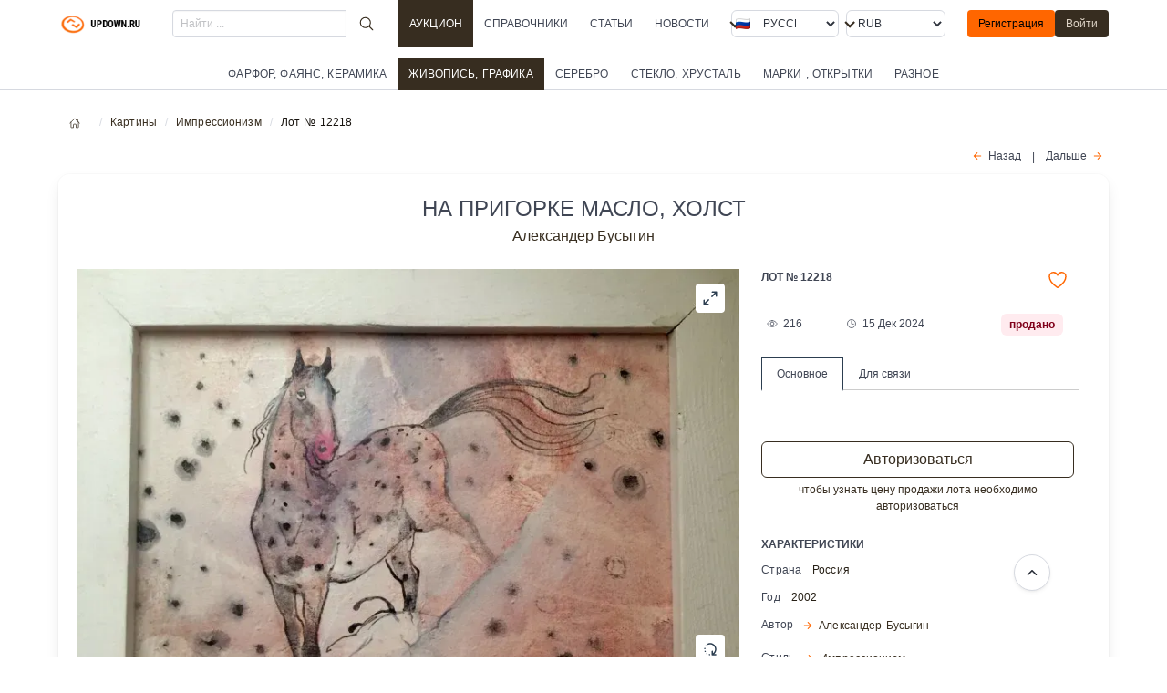

--- FILE ---
content_type: text/html; charset=utf-8
request_url: https://updown.ru/items/picture/12218/
body_size: 28967
content:
<!DOCTYPE html><html class="has-navbar-fixed-top" dir="ltr" lang="ru"><head><meta charset="utf-8"/><meta content="width=device-width, initial-scale=1" name="viewport"/><meta content="ru" http-equiv="Content-Language"/><!-- Основные мета-теги --><title>Купить картину "На пригорке Масло, холст ", Александер Бусыгин. Описание: На пригорке Масло, холст , категория: картины. Аукцион антиквариата</title><meta content='Продажа "На пригорке Масло, холст  Картины ' name="description"/><meta content="На пригорке Масло, холст " name="keywords"/><!-- Языковые настройки --><meta content="ru_RU" property="og:locale"/><!-- Языковые альтернативы для текущей страницы --><link href="http://updown.ru/items/picture/12218/" hreflang="ru" rel="alternate"/><link href="http://updown.ru/items/picture/12218/" hreflang="en" rel="alternate"/><link href="http://updown.ru/items/picture/12218/" hreflang="x-default" rel="alternate"/><!-- Canonical URL --><link href="http:///items/picture/12218/" rel="canonical"/><!-- SEO мета-теги --><meta content="index, follow" name="robots"/><meta content="updown.ru" name="author"/><meta content="updown.ru" name="copyright"/><!-- Open Graph теги --><meta content='Купить картину "На пригорке Масло, холст ", Александер Бусыгин. Описание: На пригорке Масло, холст , категория: картины. Аукцион антиквариата' property="og:title"/><meta content='Продажа "На пригорке Масло, холст  Картины ' property="og:description"/><meta content="article" property="og:type"/><meta content="updown.ru" property="og:site_name"/><meta content="http:///items/picture/12218/" property="og:url"/><!-- Schema.org разметка --><script type="application/ld+json">
{
    "@context": "http://schema.org",
    "@type": "WebSite",
    "name": "Купить картину &quot;На пригорке Масло, холст &quot;, Александер Бусыгин. Описание: На пригорке Масло, холст , категория: картины. Аукцион антиквариата",
    "url": "http://updown.ru",
    "description": "Продажа &quot;На пригорке Масло, холст  Картины ",
    "inLanguage": "ru",
    "publisher": {
        "@type": "Organization",
        "name": "updown.ru",
        "url": "http://updown.ru"
    }
}
</script><!-- Twitter Card теги --><meta content="summary_large_image" name="twitter:card"/><meta content='Купить картину "На пригорке Масло, холст ", Александер Бусыгин. Описание: На пригорке Масло, холст , категория: картины. Аукцион антиквариата' name="twitter:title"/><meta content='Продажа "На пригорке Масло, холст  Картины ' name="twitter:description"/><!-- Favicon --><link href="/public/media/static_image/updown_ico.png" rel="shortcut icon" type="image/x-icon"/><link href="/public/media/static_image/favicon-32x32.png" rel="icon" sizes="32x32" type="image/png"/><link href="/public/media/static_image/favicon-16x16.png" rel="icon" sizes="16x16" type="image/png"/><!-- Стили --><link href="/public/static/CACHE/css/output.b54c394a3c43.css" rel="stylesheet" type="text/css"/><link href="/public/static/CACHE/css/output.d77b5433055d.css" rel="stylesheet" type="text/css"/><script type="application/ld+json">
            {"@context": "https://schema.org", "@type": "Article", "mainEntityOfPage": {"@type": "WebPage", "@id": "https://updown.ru/items/picture/12218/"}, "description": "На пригорке Масло, холст , Картины Александер Бусыгин", "image": "https://updown.ru/public/media/lot_image2/2024/12/13/4420_422.webp", "name": "На пригорке Масло, холст ", "headline": "На пригорке Масло, холст ", "datePublished": "2023-10-31T11:48:33.678000+00:00", "dateModified": "2024-12-15T08:25:21.606121+00:00", "author": {"@type": "Organization", "name": "updown.ru", "url": "https://updown.ru"}, "publisher": {"@type": "Organization", "name": "updown.ru"}}
</script></head><body><div id="top"></div><nav class="navbar is-size-7 is-fixed-top is-transparent"><div class="container"><div class="navbar-brand"><a class="navbar-item" href="/"><img alt="" class="image" src="/public/media/static_image/updown_logo.png"/><!-- <span class="ml-2 is-uppercase  is-size-7 is-family-primary has-text-weight-medium">UPDOWN.RU</span> --></a><div class="navbar-burger burger" data-target="navMenubd-example"><span></span><span></span><span></span></div></div><div class="navbar-menu" id="navMenubd-example"><div class="navbar-start"><div class="navbar-item is-hidden-desktop has-background-white"><p class="py-1 my-0 is-size-7-mobile is-uppercase is-link has-text-link is-left">Разделы</p><style media="screen">@media (max-width: 768px) { .podmenu { max-height: 280px; overflow-y: auto; } }</style><aside class="menu"><p class="menu-label is-hidden-touch my-3"><br/></p><ul class="menu-list is-size-7"><li><a class="is-uppercase" href="/items/glassware/">Стекло, хрусталь</a></li><li><a class="is-uppercase" href="/items/crockery/">Фарфор, фаянс, керамика</a></li><li><a class="is-uppercase" href="/items/jewelry/">Серебро</a></li><li><a class="has-text-weight-medium is-active is-uppercase" href="/items/picture/">Живопись, графика</a><ul class="podmenu"><li class="is-size-7"><a class="ml-2" href="/items/picture/sub/17/">Абстракционизм</a></li><li class="is-size-7"><a class="ml-2" href="/items/picture/sub/25/">Анимализм</a></li><li class="is-size-7"><a class="ml-2" href="/items/picture/sub/26/">Графика</a></li><li class="is-size-7"><a class="ml-2" href="/items/picture/sub/20/">Жанровая живопись</a></li><li class="is-size-7"><a class="ml-2" href="/items/picture/sub/22/">Импрессионизм</a></li><li class="is-size-7"><a class="ml-2" href="/items/picture/sub/15/">Натюрморт</a></li><li class="is-size-7"><a class="ml-2" href="/items/picture/sub/21/">Ню</a></li><li class="is-size-7"><a class="ml-2" href="/items/picture/sub/14/">Пейзаж</a></li><li class="is-size-7"><a class="ml-2" href="/items/picture/sub/18/">Поп-арт</a></li><li class="is-size-7"><a class="ml-2" href="/items/picture/sub/16/">Портрет</a></li><li class="is-size-7"><a class="ml-2" href="/items/picture/sub/24/">Сюрреализм</a></li><li class="is-size-7"><a class="ml-2" href="/items/picture/sub/23/">Цифровая живопись</a></li></ul></li><li><a class="is-uppercase" href="/items/stamps/">Марки , открытки</a></li><li><a class="is-uppercase" href="/items/other/">Разное</a></li></ul></aside></div></div><form action="/search/result/" class="navbar-item is-flex-grow-1" method="get"><div class="field has-addons is-flex-grow-1"><p class="control is-flex-grow-1"><input class="input is-small" name="q" placeholder="Найти ..." type="search"/></p><p class="control"><button class="button is-ghost is-small mx-2" type="submit"><span class="icon"><ion-icon name="search-outline" size="large"></ion-icon></span></button></p></div></form><a class="navbar-item is-uppercase active has-background-link has-text-white has-text-weight-medium" href="/items/catalog/">Аукцион</a><a class="navbar-item is-uppercase" href="/catalog/">Справочники</a><a class="navbar-item is-uppercase" href="/longread/">Статьи</a><a class="navbar-item is-uppercase" href="/news/">Новости</a><div class="navbar-end"><div class="navbar-item"><div class="columns is-mobile is-gapless"><div class="column"><div class="control has-icons-left"><div class="select is-fullwidth is-small"><form action="/i18n/setlang/" id="language-form-mobile" method="post"><input name="csrfmiddlewaretoken" type="hidden" value="MIRXF9GV0fKbirpy9sxZXgfaVxiKdNhpRRN41zvIiJizdEJo1jGNmfFzqfixB0sS"/><input name="next" type="hidden" value=""/><select name="language" onchange="document.getElementById('language-form-mobile').submit()" style="text-transform: uppercase;"><option selected="" style="text-transform: uppercase;" value="ru">Русский</option><option style="text-transform: uppercase;" value="en">English</option></select></form></div><div class="icon is-small is-left"><img align="left" alt="ru" class="mr-1 image" src="/public/media/static_image/flags/ru.webp"/><!-- <i class="fas fa-globe"></i> --></div></div></div><div class="column"><div class="control ml-2"><div class="select is-fullwidth is-small"><form action="/set-currency/" id="currency-mobile" method="post"><input name="csrfmiddlewaretoken" type="hidden" value="MIRXF9GV0fKbirpy9sxZXgfaVxiKdNhpRRN41zvIiJizdEJo1jGNmfFzqfixB0sS"/><input name="next" type="hidden" value=""/><input id="currency-input" name="currency" type="hidden" value=""/><select name="currency" onchange="document.getElementById('currency-mobile').submit()"><option selected="" value="rub">RUB</option><option value="usd">USD</option><option value="eur">EUR</option><option value="cny">CNY</option></select></form></div></div></div></div></div><div class="navbar-item is-hidden-touch"><div class="buttons"><a class="button is-primary is-small" href="/account/register/">Регистрация</a><a class="button is-link is-small" href="/account/login/">Войти</a></div></div></div></div></div></nav><div class="tabs is-centered is-small mt-3 is-size-7" data-navigator=""><ul><li><a class="is-uppercase" href="/items/crockery/">Фарфор, фаянс, керамика</a></li><li class="is-active has-background-link has-text-weight-medium"><a class="is-uppercase has-text-white" href="/items/picture/">Живопись, графика</a></li><li><a class="is-uppercase" href="/items/jewelry/">Серебро</a></li><li><a class="is-uppercase" href="/items/glassware/">Стекло, хрусталь</a></li><li><a class="is-uppercase" href="/items/stamps/">Марки , открытки</a></li><li><a class="is-uppercase" href="/items/other/">Разное</a></li></ul></div><!-- <div class="block  mt-6"> --><!-- </div> --><!-- <section class="section  py-2 has-background-link"> --><div class="container"><nav aria-label="breadcrumbs" class="breadcrumb is-small"><ul><li><a href="/"><span class="icon"><ion-icon name="home-outline"></ion-icon></span></a></li><li><a href="/items/picture/">Картины</a></li><li><a href="/items/picture/sub/22/">Импрессионизм</a></li><li class="is-active"><a>Лот № 12218</a></li></ul></nav></div><!-- </section> --><section class="section is-small mobile-section pt-1"><div class="container"><div class="block my-2"><p class="has-text-right has-text-centered-touch is-justify-center-touch"><a class="icon-text is-size-7" href="/items/picture/11947/" rel="”nofollow”"><span class="icon has-text-primary"><ion-icon name="arrow-back-outline"></ion-icon></span><span class="">Назад</span></a><span class="mx-3 is-size-7">|</span><a class="icon-text is-size-7" href="/items/picture/14811/" rel="”nofollow”"><span class="">Дальше</span><span class="icon has-text-primary"><ion-icon name="arrow-forward-outline"></ion-icon></span></a></p></div><div class="box" itemscope="" itemtype="http://schema.org/Painting"><h1 class="is-uppercase has-text-weight-normal is-size-4 is-size-6-touch has-text-centered">На пригорке Масло, холст</h1><p class="has-text-centered"><a href="/items/picture/author/406/" title="Все работы Александер Бусыгин"><span>Александер Бусыгин<span></span></span></a></p><br/><div class="columns is-multiline"><div class="column is-12-mobile is-7-tablet is-8-desktop"><div class="product-image"><div class="columns is-multiline"><div class="column is-12-mobile has-text-right"><div class="main-image"><div class="f-panzoom" id="myPanzoom"><div class="f-custom-controls top-right"><button class="toggleFullscreen" data-panzoom-action="toggleFS"><svg fill="none" stroke="currentColor" stroke-linecap="round" stroke-linejoin="round" viewBox="0 0 24 24" xmlns="http://www.w3.org/2000/svg"><g><path d="M14.5 9.5 21 3m0 0h-6m6 0v6M3 21l6.5-6.5M3 21v-6m0 6h6"></path></g><g><path d="m14 10 7-7m-7 7h6m-6 0V4M3 21l7-7m0 0v6m0-6H4"></path></g></svg></button></div><div class="f-custom-controls bottom-right"><button data-panzoom-change='{"angle": 30}'><svg fill="none" stroke="currentColor" stroke-linecap="round" stroke-linejoin="round" viewBox="0 0 24 24" xmlns="http://www.w3.org/2000/svg"><path d="M9 4.55a8 8 0 0 1 6 14.9M15 15v5h5M5.63 7.16v.01M4.06 11v.01M4.63 15.1v.01M7.16 18.37v.01M11 19.94v.01"></path></svg></button><button data-panzoom-change='{"angle": -30}'><svg fill="none" stroke="currentColor" stroke-linecap="round" stroke-linejoin="round" style="transform: scaleX(-1);" viewBox="0 0 24 24" xmlns="http://www.w3.org/2000/svg"><path d="M9 4.55a8 8 0 0 1 6 14.9M15 15v5h5M5.63 7.16v.01M4.06 11v.01M4.63 15.1v.01M7.16 18.37v.01M11 19.94v.01"></path></svg></button><button data-panzoom-action="zoomIn"><svg fill="none" stroke="currentColor" stroke-linecap="round" stroke-linejoin="round" viewBox="0 0 24 24" xmlns="http://www.w3.org/2000/svg"><path d="M12 5v14M5 12h14"></path></svg></button><button data-panzoom-action="zoomOut"><svg fill="none" stroke="currentColor" stroke-linecap="round" stroke-linejoin="round" stroke-width="1.5" viewBox="0 0 24 24" xmlns="http://www.w3.org/2000/svg"><path d="M5 12h14"></path></svg></button></div><img alt="На пригорке Масло, холст " class="image" height="600" src="/public/media/CACHE/images/lot_image2/2024/12/13/4420_422/32dc59abf0a295ad39580d4aeeb7ffe7.webp" wifth="800"/></div></div></div></div></div></div><div class="column is-12-mobile is-5-tablet is-4-desktop"><div class="columns is-multiline is-mobile"><div class="column is-9-touch is-10-desktop has-text-left"><div class="has-text-weight-semibold is-size-7 is-uppercase is-left my-0">Лот № 12218</div></div><div class="column is-2-touch is-2-desktop has-text-right"><a class="icon-text has-text-primary" href="/account/login/?next=/items/picture/12218/"><span class="icon-text has-text-primary"><span class="icon" title="В закладки"><ion-icon name="heart-outline" size="large" title="в закладки"></ion-icon></span></span></a></div><!-- <div class="columns is-multiline is-mobile"> --><div class="column is-4-touch is-3-desktop has-text-left"><span class="icon-text is-size-7 has-tooltip-hidden-mobile has-tooltip-arrow has-tooltip-bottom" data-tooltip="Просмотров"><span class="icon"><ion-icon name="eye-outline" title="Просмотров"></ion-icon></span><span>216</span></span></div><div class="column is-5-touch is-5-desktop has-text-left"><span class="icon-text is-small is-size-7 has-tooltip-hidden-mobile has-tooltip-arrow has-tooltip-bottom" data-tooltip="Обновление"><span class="icon"><ion-icon name="time-outline" title="Обновление"></ion-icon></span><span>15 Дек 2024</span></span></div><div class="column is-3-touch is-4-desktop has-text-right"><span class="tag is-danger is-light nohover has-text-weight-semibold">продано</span></div></div><div class="tabset-lot mt-3"><input aria-controls="tab-menu1" checked="" id="menu1" name="tabset" type="radio"/><label class="has-text-weight-normal has-text-centered is-size-7" for="menu1">Основное</label><input aria-controls="tab-menu2" id="menu2" name="tabset" type="radio"/><label class="has-text-weight-normal has-text-centered is-size-7" for="menu2">Для связи</label><div class="tab-panels"><section class="tab-panel" id="tab-menu1"><div class="block my-3"><style>button[type="submit"][disabled] { opacity: 0.5 !important; cursor: not-allowed !important; pointer-events: none !important; }</style><div class="columns is-multiline is-mobile"><!-- <div class="columns is-multiline my-3"> --><div class="column is-12"><div class="has-text-centered is-flex is-justify-content-center is-align-items-center mt-5"><div class="field"><div class="control is-size-7-touch"><a class="button is-fullwidth is-outlined is-link" href="/account/login/?next=/items/picture/12218/">Авторизоваться</a></div><p class="help has-text-link has-text-centered is-size-7">чтобы узнать цену продажи лота необходимо авторизоваться</p></div></div><!-- </div> --></div></div><div class="has-text-weight-semibold is-size-7 is-uppercase is-left">Характеристики</div><div class="content is-size-7"><p class="my-2"><span>Страна</span><span class="ml-3 has-text-link-dark has-text-weight-medium">Россия</span></p><p class="my-2"><span>Год</span><span class="ml-3 has-text-link-dark has-text-weight-medium">2002</span></p><p>Автор <a class="has-tooltip-hidden-mobile has-tooltip-arrow has-tooltip-bottom" data-tooltip="Все лоты : Александер Бусыгин" href="/items/picture/author/406/"><span class="icon-text is-size-7"><span class="icon has-text-primary"><ion-icon name="arrow-forward-outline"></ion-icon></span><span>Александер Бусыгин</span></span></a></p><p class="my-2 mb-4">Стиль <a class="has-tooltip-hidden-mobile has-tooltip-arrow has-tooltip-bottom" data-tooltip="Выбрать : Импрессионизм" href="/items/picture/sub/22/"><span class="icon-text is-size-7"><span class="icon has-text-primary"><ion-icon name="arrow-forward-outline"></ion-icon></span><span>Импрессионизм</span></span></a></p></div><div class="block"><span class="is-size-7 ml-1">метки</span><div class="tags are-small is-size-7"><a class="tag is-light" href="/items/picture/tags/holst/">холст</a><a class="tag is-light" href="/items/picture/tags/maslo/">масло</a><a class="tag is-light" href="/items/picture/tags/zhivopis/">живопись</a></div></div></div></section><section class="tab-panel" id="tab-menu2"><div class="block my-1 mb-6"><div class="container"><input class="accordion_ids" id="post12218" name="q" type="checkbox"/><label class="accordion_id" for="post12218"><span class="icon-text is-size-7"><span class="icon"><ion-icon name="person"></ion-icon></span><span class="has-text-link-dark has-text-weight-semibold">lA***hvB</span></span><span class="has-text-link-dark is-size-7 mx-2" title="количество размещенных лотов">размещенно :</span><a class="icon-text is-small is-size-7 has-text-weight-medium has-text-primary mx-2"><span class="icon"><ion-icon name="mail-outline"></ion-icon></span><span>Написать владельцу</span><span class="icon"><ion-icon name="chevron-down-outline"></ion-icon></span></a></label><div class="full_accordion"><fieldset disabled=""><a class="help has-text-link-dark has-text-centered is-size-7" href="/account/login/?next=/items/picture/12218/">необходимо авторизоваться</a><form action="/items/picture/12218/create_report/" class="m-4" enctype="multipart/form-data" method="post"><div class="field"><div class="control"><input class="input is-size-7" name="title" placeholder="Тема" type="text"/></div></div><div class="field"><div class="control"><input name="csrfmiddlewaretoken" type="hidden" value="MIRXF9GV0fKbirpy9sxZXgfaVxiKdNhpRRN41zvIiJizdEJo1jGNmfFzqfixB0sS"/><textarea class="textarea is-size-7" name="body" placeholder="Сообщение" required=""></textarea></div></div><div class="control"><button class="button is-size-7 button is-link" type="submit">Отправить</button></div></form></fieldset></div></div><!-- ########################### --></div><div class="has-text-weight-semibold is-size-7 is-uppercase is-left">Доставка</div><p class="mb-4 is-size-7"><span class="icon-text">Нахождение лота <span class="icon"><ion-icon name="location-outline"></ion-icon></span><span class="has-text-link-dark has-text-weight-semibold">Москва ( 77 )</span></span></p><p class="is-size-7-mobile is-italic">Способы доставки уточняйте у продавца при оформлении покупки</p><div class="has-text-weight-semibold is-size-7 is-uppercase mt-3 is-left">Оплата</div><p class="is-size-7-mobile is-italic">Способы оплаты уточняйте у продавца при оформлении покупки</p><hr/><div class="block"><span class="is-size-7">поделиться</span><ul class="is-flex is-flex-wrap-nowrap"><li class="item mr-1"><div class="telegram-this"><a class="" href="https://t.me/share/url?text=%D0%9D%D0%B0%20%D0%BF%D1%80%D0%B8%D0%B3%D0%BE%D1%80%D0%BA%D0%B5%20%D0%9C%D0%B0%D1%81%D0%BB%D0%BE%2C%20%D1%85%D0%BE%D0%BB%D1%81%D1%82%20&amp;url=http%3A//updown.ru/items/picture/12218/" target="_blank"><span class="icon has-text-link-dark" title="Опубликовать в Telegram"><ion-icon name="paper-plane-outline"></ion-icon></span></a></div></li><li class="item mr-1"><div class="whatsapp-this"><a class="" href="https://api.whatsapp.com/send?text=http%3A//updown.ru/items/picture/12218/" target="_blank"><span class="icon has-text-link-dark" title="Поделиться в WhatsApp"><ion-icon name="logo-whatsapp"></ion-icon></span></a></div></li><li class="item mr-1"><div class="facebook-this"><a class="" href="https://www.facebook.com/sharer/sharer.php?u=http%3A//updown.ru/items/picture/12218/" target="_blank"><span class="icon has-text-link-dark" title="Поделиться в Facebook!"><ion-icon name="logo-facebook"></ion-icon></span></a></div></li><li class="item mr-1"><div class="mail-this"><a class="" href="mailto:?subject=%D0%9D%D0%B0%20%D0%BF%D1%80%D0%B8%D0%B3%D0%BE%D1%80%D0%BA%D0%B5%20%D0%9C%D0%B0%D1%81%D0%BB%D0%BE%2C%20%D1%85%D0%BE%D0%BB%D1%81%D1%82%20&amp;body=%D0%9D%D0%B0%20%D0%BF%D1%80%D0%B8%D0%B3%D0%BE%D1%80%D0%BA%D0%B5%20%D0%9C%D0%B0%D1%81%D0%BB%D0%BE%2C%20%D1%85%D0%BE%D0%BB%D1%81%D1%82%20%20http%3A//updown.ru/items/picture/12218/"><span 'Переслать="" class="icon has-text-link-dark" email'="" title="{%" trans="" на=""><ion-icon name="at-outline"></ion-icon></span></a></div></li><li class="item mr-1"><div class="reddit-this"><a class="" href="https://www.reddit.com/submit?title=%D0%9D%D0%B0%20%D0%BF%D1%80%D0%B8%D0%B3%D0%BE%D1%80%D0%BA%D0%B5%20%D0%9C%D0%B0%D1%81%D0%BB%D0%BE%2C%20%D1%85%D0%BE%D0%BB%D1%81%D1%82%20&amp;url=http%3A//updown.ru/items/picture/12218/" target="_blank"><span 'Поделиться="" class="icon has-text-link-dark" reddit'="" title="{%" trans="" в=""><ion-icon name="logo-reddit"></ion-icon></span></a></div></li><li class="item mr-1"><div class="tweet-this"><a class="meta-act-link meta-tweet" href="https://twitter.com/intent/tweet?text=%D0%9D%D0%B0%20%D0%BF%D1%80%D0%B8%D0%B3%D0%BE%D1%80%D0%BA%D0%B5%20%D0%9C%D0%B0%D1%81%D0%BB%D0%BE%2C%20%D1%85%D0%BE%D0%BB%D1%81%D1%82%20%20http%3A//updown.ru/items/picture/12218/" target="_blank"><span 'Опубликовать="" class="icon has-text-link-dark" title="{%" trans="" twitter'="" в=""><ion-icon name="logo-twitter"></ion-icon></span></a></div></li></ul></div></section></div></div></div></div></div><link href="/public/static/css/add-on/carousel.css" rel="stylesheet"/><style media="screen">#cardSlider { --f-carousel-spacing: 4px; width: 100%; } #cardSlider2 { --f-carousel-spacing: 2px; width: 100%; } #cardSlider3 { --f-carousel-spacing: 2px; width: 100%; } .f-carousel { --f-button-width: 42px; --f-button-height: 42px; --f-button-svg-width: 16px; --f-button-svg-height: 16px; --f-button-svg-stroke-width: 2.5; --f-button-color: rgb(71 85 105); --f-button-border-radius: 50%; --f-button-bg: #fff; --f-button-hover-bg: #f9f9f9; --f-button-active-bg: #f0f0f0; } .f-carousel-slide { width: 100%; } .f-carousel__nav .is-prev{ margin-left: -30px; } .f-carousel__nav .is-next{ margin-right: -25px; } .middle-carousel { --f-carousel-slide-width: calc((100% - 14px) / 7); --f-carousel-spacing: 4px; display: flex; width: 100%; } .big-carousel { --f-carousel-slide-width: calc((100% - 14px) / 5); --f-carousel-spacing: 6px; width: 100%; } @media (max-width: 767px) { #cardSlider { --f-carousel-spacing: 2px; } .middle-carousel { --f-carousel-slide-width: calc((100% - 10px) / 2); --f-carousel-spacing: 4px; } .big-carousel { --f-carousel-slide-width: calc(100% / 2); } }</style><div class="container my-2"><h3 class="has-text-weight-semibold is-size-4 is-uppercase is-left py-2">Похожие лоты</h3><div class="section has-background-link-light has-text-centered"><div class="middle-carousel" id="cardSlider2"><a class="f-carousel__slide" href="/items/stamps/12426/"><figure><img alt="КОНВЕРТ. КРАСНЫЙ КРЕСТ. В ПОЛЬЗУ РАНЕНЫХ И БОЛЬНЫХ ВОИНОВ . БЛАГОТВОРИТЕЛЬНЫЕ МАРКИ." height="160" src="/public/media/CACHE/images/lot_image2/2024/12/13/01_gzoHHvW/073f44b6a13c0dac9844e0b2cb637cc5.webp" style="object-fit: scale-down;" width="165"/></figure><div class="card-content is-size-7 has-text-left"><p class="">Лот № 12426 <span class="mx-1 has-text-link has-text-weight-medium is-hidden-mobile">Марки , открытки</span></p><p class=""><span class="mr-1">КОНВЕРТ. КРАСНЫЙ КР…</span></p><p class="has-text-link"><span class="has-text-link-dark has-text-weight-semibold">Открытки <span class="has-text-weight-light ml-1"></span></span></p></div></a><a class="f-carousel__slide" href="/items/picture/14033/"><figure><img alt="Замок Пястов в Бжеге во времена герцогини Доротеи." height="160" src="/public/media/CACHE/images/lot_image2/2024/12/13/2767/52b1fb53dd2be004d62217b4169db357.webp" style="object-fit: scale-down;" width="165"/></figure><div class="card-content is-size-7 has-text-left"><p class="">Лот № 14033 <span class="mx-1 has-text-link has-text-weight-medium is-hidden-mobile">Картины</span></p><p class=""><span class="mr-1">Замок Пястов в Бжег…</span></p><p class="has-text-link"><span class="has-text-link-dark has-text-weight-semibold">Евген Эдуард Шефер <span class="has-text-weight-light ml-1"></span></span></p></div></a><a class="f-carousel__slide" href="/items/picture/10888/"><figure><img alt="Ellos solo vienen por la noche акварель на картоне " height="160" src="/public/media/CACHE/images/lot_image2/2024/12/13/5157_2579/9664096b4f794fe422bdd3abfb6c26b0.webp" style="object-fit: scale-down;" width="165"/></figure><div class="card-content is-size-7 has-text-left"><p class="">Лот № 10888 <span class="mx-1 has-text-link has-text-weight-medium is-hidden-mobile">Картины</span></p><p class=""><span class="mr-1">Ellos solo vienen p…</span></p><p class="has-text-link"><span class="has-text-link-dark has-text-weight-semibold">Isaac Crespo Pastor <span class="has-text-weight-light ml-1">2017</span></span></p><p class="my-0 py-0 is-size-6" title="39 место в рейтинге"><span class="has-text-danger" title=" 39  место в рейтинге">★★★★</span><span class="is-size-7 ml-2">39</span></p></div></a><a class="f-carousel__slide" href="/items/picture/11172/"><figure><img alt='Иллюстрация к рассказу " печатался в газете"Благовест" 2005г графический ' height="160" src="/public/media/CACHE/images/lot_image2/2024/12/13/4981_1936/f32c0846ff7e85cb14a88545535eddb1.webp" style="object-fit: scale-down;" width="165"/></figure><div class="card-content is-size-7 has-text-left"><p class="">Лот № 11172 <span class="mx-1 has-text-link has-text-weight-medium is-hidden-mobile">Картины</span></p><p class=""><span class="mr-1">Иллюстрация к расск…</span></p><p class="has-text-link"><span class="has-text-link-dark has-text-weight-semibold">Людмила(Ирина) Евст… <span class="has-text-weight-light ml-1">2004</span></span></p></div></a><a class="f-carousel__slide" href="/items/picture/10573/"><figure><img alt="Притяжение противопложностей Масло, холст" height="160" src="/public/media/CACHE/images/lot_image2/2024/12/13/5279_2897/a6bd92efdead18719319e0e6b70fcea6.webp" style="object-fit: scale-down;" width="165"/></figure><div class="card-content is-size-7 has-text-left"><p class="">Лот № 10573 <span class="mx-1 has-text-link has-text-weight-medium is-hidden-mobile">Картины</span></p><p class=""><span class="mr-1">Притяжение противоп…</span></p><p class="has-text-link"><span class="has-text-link-dark has-text-weight-semibold">Роза Хабибуллина <span class="has-text-weight-light ml-1"></span></span></p></div></a><a class="f-carousel__slide" href="/items/picture/10780/"><figure><img alt="Без названия картон,масло " height="160" src="/public/media/CACHE/images/lot_image2/2024/12/13/5185_2687/1c4b53e93d7d895ecf1f4432fe0e9d28.webp" style="object-fit: scale-down;" width="165"/></figure><div class="card-content is-size-7 has-text-left"><p class="">Лот № 10780 <span class="mx-1 has-text-link has-text-weight-medium is-hidden-mobile">Картины</span></p><p class=""><span class="mr-1">Без названия картон…</span></p><p class="has-text-link"><span class="has-text-link-dark has-text-weight-semibold">Мухтар Багандов <span class="has-text-weight-light ml-1">1988</span></span></p></div></a><a class="f-carousel__slide" href="/items/picture/14569/"><figure><img alt="Шапинский - американский художник абстрактного экспрессионизма" height="160" src="/public/media/CACHE/images/lot_image2/2024/12/13/1921/28d6ad4ac282f7adf164882471c49fa5.webp" style="object-fit: scale-down;" width="165"/></figure><div class="card-content is-size-7 has-text-left"><p class="">Лот № 14569 <span class="mx-1 has-text-link has-text-weight-medium is-hidden-mobile">Картины</span></p><p class=""><span class="mr-1">Шапинский - америка…</span></p><p class="has-text-link"><span class="has-text-link-dark has-text-weight-semibold">Гарольд Шапинский <span class="has-text-weight-light ml-1"></span></span></p></div></a><a class="f-carousel__slide" href="/items/picture/10887/"><figure><img alt="Una visita inesperada масло/холст " height="160" src="/public/media/CACHE/images/lot_image2/2024/12/13/5157_2580/7d7d48748f10ada13e241bf059398bbf.webp" style="object-fit: scale-down;" width="165"/></figure><div class="card-content is-size-7 has-text-left"><p class="">Лот № 10887 <span class="mx-1 has-text-link has-text-weight-medium is-hidden-mobile">Картины</span></p><p class=""><span class="mr-1">Una visita inespera…</span></p><p class="has-text-link"><span class="has-text-link-dark has-text-weight-semibold">Isaac Crespo Pastor <span class="has-text-weight-light ml-1">2017</span></span></p></div></a><a class="f-carousel__slide" href="/items/picture/14606/"><figure><img alt="Файнингер: деревенская церковь и колокольня" height="160" src="/public/media/CACHE/images/lot_image2/2024/12/13/1884/a8006f7821ba90e008c2b59b8b3daf21.webp" style="object-fit: scale-down;" width="165"/></figure><div class="card-content is-size-7 has-text-left"><p class="">Лот № 14606 <span class="mx-1 has-text-link has-text-weight-medium is-hidden-mobile">Картины</span></p><p class=""><span class="mr-1">Файнингер: деревенс…</span></p><p class="has-text-link"><span class="has-text-link-dark has-text-weight-semibold">Лионель Файнингер <span class="has-text-weight-light ml-1"></span></span></p></div></a><a class="f-carousel__slide" href="/items/picture/14643/"><figure><img alt="Милуоки - Мюнхен: пустота угольного мела" height="160" src="/public/media/CACHE/images/lot_image2/2024/12/13/1847/77ed9b862372f954869ceaa0508924b7.webp" style="object-fit: scale-down;" width="165"/></figure><div class="card-content is-size-7 has-text-left"><p class="">Лот № 14643 <span class="mx-1 has-text-link has-text-weight-medium is-hidden-mobile">Картины</span></p><p class=""><span class="mr-1">Милуоки - Мюнхен: п…</span></p><p class="has-text-link"><span class="has-text-link-dark has-text-weight-semibold">Карл фон Марр <span class="has-text-weight-light ml-1"></span></span></p></div></a></div></div></div></div></section><footer class="footer has-navbar-fixed-bottom has-background-link"><section class="section"><div class="container"><div class="columns is-multiline is-mobile is-centered"><div class="column is-6-touch is-4-desktop"><div class="block is-size-7"><p class="subtitle is-6 is-size-7-mobile has-text-left is-uppercase my-1 has-text-primary">Разделы</p><ul class="is-size-7 has-text-light"><li><a class="is-uppercase has-text-light" href="/items/glassware/">Стекло, хрусталь</a></li><li><a class="is-uppercase has-text-light" href="/items/crockery/">Фарфор, фаянс, керамика</a></li><li><a class="is-uppercase has-text-light" href="/items/jewelry/">Серебро</a></li><li><a class="is-active is-uppercase has-text-light" href="/items/picture/">Живопись, графика</a></li><li><a class="is-uppercase has-text-light" href="/items/stamps/">Марки , открытки</a></li><li><a class="is-uppercase has-text-light" href="/items/other/">Разное</a></li></ul></div></div><div class="column is-6-touch is-3-desktop is-centered"><div class="block is-size-7"><p class="subtitle is-6 is-size-7-mobile has-text-left my-1 has-text-primary">Помощь</p><ul class="is-size-7 has-text-light"><li><a class="has-text-link-light" href="/help/sell-art/">Как купить и кому продать</a></li><li><a class="has-text-link-light" href="/help/kak-otsenit/">Как оценить?</a></li><li><a class="has-text-link-light" href="/help/internet-auktsion/">Интернет-аукцион</a></li></ul></div></div><div class="column is-12-touch is-3-desktop is-centered"><div class="block is-size-7"><p class="subtitle is-6 is-size-7-mobile has-text-left is-uppercase my-1 has-text-primary">Вход в личный кабинет</p><ul><li><a class="has-text-light" href="/account/login/">Войти</a></li><!-- <li><a href="/account/login/">Войти</a></li> --><li><a class="has-text-light" href="/account/register/">Регистрация</a></li></ul></div></div><div class="column is-6-mobile is-12-touch is-2-desktop is-centered"><div class="block"><p class="has-text-centered is-flex is-justify-content-center"><a class="is-flex is-align-items-center" href="/"><img alt="updown.ru" src="/public/media/static_image/updown_ico.png"/><span class="ml-4 is-uppercase is-size-6 has-text-white has-text-weight-medium">UPDOWN.RU</span></a></p></div><div class="block has-text-centered"><!--LiveInternet logo--><a href="https://www.liveinternet.ru/click" target="_blank"><img alt="" height="31" src="https://counter.yadro.ru/logo?44.2" style="border:0" title="LiveInternet" width="31"/></a><!--/LiveInternet--><p><a class="has-text-white" href="/post/contact/">Контакты</a></p></div></div></div></div></section><div class="container has-text-centered is-size-7"><p class="has-text-white">Copyright © Все права защищены. updown.ru 2003 - 2026 Копирование материалов сайта запрещено</p></div></footer><nav class="navbar is-transparent is-fixed-bottom has-navbar-fixed-bottom is-hidden-desktop"><div class="navbar-menu is-active has-background-link"><div class="navbar-item py-0 my-0"><nav class="level is-mobile"><!-- <div class="level-left"> --><a class="level-item" href="/"><span class="icon has-text-white"><ion-icon name="home-outline"></ion-icon></span></a><a class="level-item" href="/items/catalog/"><span class="icon has-text-white"><ion-icon name="brush-outline"></ion-icon></span></a><a class="level-item" href="/news/"><span class="icon has-text-white"><ion-icon name="newspaper-outline"></ion-icon></span></a><!-- </div> --><!-- <div class="level-right"> --><a class="level-item has-text-centered has-text-white mx-1" href="/account/login/"><span class="icon"><ion-icon name="log-in-outline"></ion-icon></span></a><a class="level-item has-text-centered has-text-white mx-1" href="/account/register/"><span class="icon"><ion-icon name="person-add-outline"></ion-icon></span></a><!-- </div> --></nav></div></div></nav><a class="button is-hidden-touch" href="#top" id="toTop" style="border-radius:3em;"><span class="icon is-large"><ion-icon name="chevron-up-outline"></ion-icon></span></a><!-- <script src="/public/static/js/stats/chart.min.js"></script> --><script src="/public/static/CACHE/js/output.fca2bbf91272.js"></script><script src="/public/static/CACHE/js/output.086b8e2bb86b.js"></script><script src="/public/static/icons/ionicons.js"></script><script src="/public/static/CACHE/js/output.240ea4122cc1.js"></script><script src="/public/static/CACHE/js/output.7e917419adff.js"></script><!-- <script src="/public/static/js/add-on/item_detail.js" ></script> --><script>!function(t,e){"object"==typeof exports&&"undefined"!=typeof module?e(exports):"function"==typeof define&&define.amd?define(["exports"],e):e((t="undefined"!=typeof globalThis?globalThis:t||self).window=t.window||{})}(this,(function(t){"use strict";const e=(t,e=1e4)=>(t=parseFloat(t+"")||0,Math.round((t+Number.EPSILON)*e)/e),i=function(t,e=void 0){return!(!t||t===document.body||e&&t===e)&&(function(t){if(!(t&&t instanceof Element&&t.offsetParent))return!1;const e=t.scrollHeight>t.clientHeight,i=window.getComputedStyle(t).overflowY,n=-1!==i.indexOf("hidden"),s=-1!==i.indexOf("visible");return e&&!n&&!s}(t)?t:i(t.parentElement,e))},n=function(t){var e=(new DOMParser).parseFromString(t,"text/html").body;if(e.childElementCount>1){for(var i=document.createElement("div");e.firstChild;)i.appendChild(e.firstChild);return i}return e.firstChild},s=t=>`${t||""}`.split(" ").filter((t=>!!t)),o=(t,e,i)=>{t&&s(e).forEach((e=>{t.classList.toggle(e,i||!1)}))};class a{constructor(t){Object.defineProperty(this,"pageX",{enumerable:!0,configurable:!0,writable:!0,value:void 0}),Object.defineProperty(this,"pageY",{enumerable:!0,configurable:!0,writable:!0,value:void 0}),Object.defineProperty(this,"clientX",{enumerable:!0,configurable:!0,writable:!0,value:void 0}),Object.defineProperty(this,"clientY",{enumerable:!0,configurable:!0,writable:!0,value:void 0}),Object.defineProperty(this,"id",{enumerable:!0,configurable:!0,writable:!0,value:void 0}),Object.defineProperty(this,"time",{enumerable:!0,configurable:!0,writable:!0,value:void 0}),Object.defineProperty(this,"nativePointer",{enumerable:!0,configurable:!0,writable:!0,value:void 0}),this.nativePointer=t,this.pageX=t.pageX,this.pageY=t.pageY,this.clientX=t.clientX,this.clientY=t.clientY,this.id=self.Touch&&t instanceof Touch?t.identifier:-1,this.time=Date.now()}}const r={passive:!1};class l{constructor(t,{start:e=(()=>!0),move:i=(()=>{}),end:n=(()=>{})}){Object.defineProperty(this,"element",{enumerable:!0,configurable:!0,writable:!0,value:void 0}),Object.defineProperty(this,"startCallback",{enumerable:!0,configurable:!0,writable:!0,value:void 0}),Object.defineProperty(this,"moveCallback",{enumerable:!0,configurable:!0,writable:!0,value:void 0}),Object.defineProperty(this,"endCallback",{enumerable:!0,configurable:!0,writable:!0,value:void 0}),Object.defineProperty(this,"currentPointers",{enumerable:!0,configurable:!0,writable:!0,value:[]}),Object.defineProperty(this,"startPointers",{enumerable:!0,configurable:!0,writable:!0,value:[]}),this.element=t,this.startCallback=e,this.moveCallback=i,this.endCallback=n;for(const t of["onPointerStart","onTouchStart","onMove","onTouchEnd","onPointerEnd","onWindowBlur"])this[t]=this[t].bind(this);this.element.addEventListener("mousedown",this.onPointerStart,r),this.element.addEventListener("touchstart",this.onTouchStart,r),this.element.addEventListener("touchmove",this.onMove,r),this.element.addEventListener("touchend",this.onTouchEnd),this.element.addEventListener("touchcancel",this.onTouchEnd)}onPointerStart(t){if(!t.buttons||0!==t.button)return;const e=new a(t);this.currentPointers.some((t=>t.id===e.id))||this.triggerPointerStart(e,t)&&(window.addEventListener("mousemove",this.onMove),window.addEventListener("mouseup",this.onPointerEnd),window.addEventListener("blur",this.onWindowBlur))}onTouchStart(t){for(const e of Array.from(t.changedTouches||[]))this.triggerPointerStart(new a(e),t);window.addEventListener("blur",this.onWindowBlur)}onMove(t){const e=this.currentPointers.slice(),i="changedTouches"in t?Array.from(t.changedTouches||[]).map((t=>new a(t))):[new a(t)],n=[];for(const t of i){const e=this.currentPointers.findIndex((e=>e.id===t.id));e<0||(n.push(t),this.currentPointers[e]=t)}n.length&&this.moveCallback(t,this.currentPointers.slice(),e)}onPointerEnd(t){t.buttons>0&&0!==t.button||(this.triggerPointerEnd(t,new a(t)),window.removeEventListener("mousemove",this.onMove),window.removeEventListener("mouseup",this.onPointerEnd),window.removeEventListener("blur",this.onWindowBlur))}onTouchEnd(t){for(const e of Array.from(t.changedTouches||[]))this.triggerPointerEnd(t,new a(e))}triggerPointerStart(t,e){return!!this.startCallback(e,t,this.currentPointers.slice())&&(this.currentPointers.push(t),this.startPointers.push(t),!0)}triggerPointerEnd(t,e){const i=this.currentPointers.findIndex((t=>t.id===e.id));i<0||(this.currentPointers.splice(i,1),this.startPointers.splice(i,1),this.endCallback(t,e,this.currentPointers.slice()))}onWindowBlur(){this.clear()}clear(){for(;this.currentPointers.length;){const t=this.currentPointers[this.currentPointers.length-1];this.currentPointers.splice(this.currentPointers.length-1,1),this.startPointers.splice(this.currentPointers.length-1,1),this.endCallback(new Event("touchend",{bubbles:!0,cancelable:!0,clientX:t.clientX,clientY:t.clientY}),t,this.currentPointers.slice())}}stop(){this.element.removeEventListener("mousedown",this.onPointerStart,r),this.element.removeEventListener("touchstart",this.onTouchStart,r),this.element.removeEventListener("touchmove",this.onMove,r),this.element.removeEventListener("touchend",this.onTouchEnd),this.element.removeEventListener("touchcancel",this.onTouchEnd),window.removeEventListener("mousemove",this.onMove),window.removeEventListener("mouseup",this.onPointerEnd),window.removeEventListener("blur",this.onWindowBlur)}}function h(t,e){return e?Math.sqrt(Math.pow(e.clientX-t.clientX,2)+Math.pow(e.clientY-t.clientY,2)):0}function c(t,e){return e?{clientX:(t.clientX+e.clientX)/2,clientY:(t.clientY+e.clientY)/2}:t}const d=t=>"object"==typeof t&&null!==t&&t.constructor===Object&&"[object Object]"===Object.prototype.toString.call(t),u=(t,...e)=>{const i=e.length;for(let n=0;n<i;n++){const i=e[n]||{};Object.entries(i).forEach((([e,i])=>{const n=Array.isArray(i)?[]:{};t[e]||Object.assign(t,{[e]:n}),d(i)?Object.assign(t[e],u(n,i)):Array.isArray(i)?Object.assign(t,{[e]:[...i]}):Object.assign(t,{[e]:i})}))}return t},g=function(t,e){return t.split(".").reduce(((t,e)=>"object"==typeof t?t[e]:void 0),e)};class p{constructor(t={}){Object.defineProperty(this,"options",{enumerable:!0,configurable:!0,writable:!0,value:t}),Object.defineProperty(this,"events",{enumerable:!0,configurable:!0,writable:!0,value:new Map}),this.setOptions(t);for(const t of Object.getOwnPropertyNames(Object.getPrototypeOf(this)))t.startsWith("on")&&"function"==typeof this[t]&&(this[t]=this[t].bind(this))}setOptions(t){this.options=t?u({},this.constructor.defaults,t):{};for(const[t,e]of Object.entries(this.option("on")||{}))this.on(t,e)}option(t,...e){let i=g(t,this.options);return i&&"function"==typeof i&&(i=i.call(this,this,...e)),i}optionFor(t,e,i,...n){let s=g(e,t);var o;"string"!=typeof(o=s)||isNaN(o)||isNaN(parseFloat(o))||(s=parseFloat(s)),"true"===s&&(s=!0),"false"===s&&(s=!1),s&&"function"==typeof s&&(s=s.call(this,this,t,...n));let a=g(e,this.options);return a&&"function"==typeof a?s=a.call(this,this,t,...n,s):void 0===s&&(s=a),void 0===s?i:s}cn(t){const e=this.options.classes;return e&&e[t]||""}localize(t,e=[]){t=String(t).replace(/\{\{(\w+).?(\w+)?\}\}/g,((t,e,i)=>{let n="";return i?n=this.option(`${e[0]+e.toLowerCase().substring(1)}.l10n.${i}`):e&&(n=this.option(`l10n.${e}`)),n||(n=t),n}));for(let i=0;i<e.length;i++)t=t.split(e[i][0]).join(e[i][1]);return t=t.replace(/\{\{(.*?)\}\}/g,((t,e)=>e))}on(t,e){let i=[];"string"==typeof t?i=t.split(" "):Array.isArray(t)&&(i=t),this.events||(this.events=new Map),i.forEach((t=>{let i=this.events.get(t);i||(this.events.set(t,[]),i=[]),i.includes(e)||i.push(e),this.events.set(t,i)}))}off(t,e){let i=[];"string"==typeof t?i=t.split(" "):Array.isArray(t)&&(i=t),i.forEach((t=>{const i=this.events.get(t);if(Array.isArray(i)){const t=i.indexOf(e);t>-1&&i.splice(t,1)}}))}emit(t,...e){[...this.events.get(t)||[]].forEach((t=>t(this,...e))),"*"!==t&&this.emit("*",t,...e)}}Object.defineProperty(p,"version",{enumerable:!0,configurable:!0,writable:!0,value:"5.0.25"}),Object.defineProperty(p,"defaults",{enumerable:!0,configurable:!0,writable:!0,value:{}});class f extends p{constructor(t={}){super(t),Object.defineProperty(this,"plugins",{enumerable:!0,configurable:!0,writable:!0,value:{}})}attachPlugins(t={}){const e=new Map;for(const[i,n]of Object.entries(t)){const t=this.option(i),s=this.plugins[i];s||!1===t?s&&!1===t&&(s.detach(),delete this.plugins[i]):e.set(i,new n(this,t||{}))}for(const[t,i]of e)this.plugins[t]=i,i.attach()}detachPlugins(t){t=t||Object.keys(this.plugins);for(const e of t){const t=this.plugins[e];t&&t.detach(),delete this.plugins[e]}return this.emit("detachPlugins"),this}}var m;!function(t){t[t.Init=0]="Init",t[t.Error=1]="Error",t[t.Ready=2]="Ready",t[t.Panning=3]="Panning",t[t.Mousemove=4]="Mousemove",t[t.Destroy=5]="Destroy"}(m||(m={}));const b=["a","b","c","d","e","f"],v={content:null,width:"auto",height:"auto",panMode:"drag",touch:!0,dragMinThreshold:3,lockAxis:!1,mouseMoveFactor:1,mouseMoveFriction:.12,zoom:!0,pinchToZoom:!0,panOnlyZoomed:"auto",minScale:1,maxScale:2,friction:.25,dragFriction:.35,decelFriction:.05,click:"toggleZoom",dblClick:!1,wheel:"zoom",wheelLimit:7,spinner:!0,bounds:"auto",infinite:!1,rubberband:!0,bounce:!0,maxVelocity:75,transformParent:!1,classes:{content:"f-panzoom__content",isLoading:"is-loading",canZoomIn:"can-zoom_in",canZoomOut:"can-zoom_out",isDraggable:"is-draggable",isDragging:"is-dragging",inFullscreen:"in-fullscreen",htmlHasFullscreen:"with-panzoom-in-fullscreen"},l10n:{PANUP:"Move up",PANDOWN:"Move down",PANLEFT:"Move left",PANRIGHT:"Move right",ZOOMIN:"Zoom in",ZOOMOUT:"Zoom out",TOGGLEZOOM:"Toggle zoom level",TOGGLE1TO1:"Toggle zoom level",ITERATEZOOM:"Toggle zoom level",ROTATECCW:"Rotate counterclockwise",ROTATECW:"Rotate clockwise",FLIPX:"Flip horizontally",FLIPY:"Flip vertically",FITX:"Fit horizontally",FITY:"Fit vertically",RESET:"Reset",TOGGLEFS:"Toggle fullscreen"}},y='<div class="f-spinner"><svg viewBox="0 0 50 50"><circle cx="25" cy="25" r="20"></circle><circle cx="25" cy="25" r="20"></circle></svg></div>',w=t=>t&&null!==t&&t instanceof Element&&"nodeType"in t,x=(t,e)=>{t&&s(e).forEach((e=>{t.classList.remove(e)}))},P=(t,e)=>{t&&s(e).forEach((e=>{t.classList.add(e)}))},T={a:1,b:0,c:0,d:1,e:0,f:0},S=1e5,M=1e4,O="mousemove",E="drag",z="content";let k=null,L=null;class C extends f{get fits(){return this.contentRect.width-this.contentRect.fitWidth<1&&this.contentRect.height-this.contentRect.fitHeight<1}get isTouchDevice(){return null===L&&(L=window.matchMedia("(hover: none)").matches),L}get isMobile(){return null===k&&(k=/iPhone|iPad|iPod|Android/i.test(navigator.userAgent)),k}get panMode(){return this.options.panMode!==O||this.isTouchDevice?E:O}get panOnlyZoomed(){const t=this.options.panOnlyZoomed;return"auto"===t?this.isTouchDevice:t}get isInfinite(){return this.option("infinite")}get angle(){return 180*Math.atan2(this.current.b,this.current.a)/Math.PI||0}get targetAngle(){return 180*Math.atan2(this.target.b,this.target.a)/Math.PI||0}get scale(){const{a:t,b:e}=this.current;return Math.sqrt(t*t+e*e)||1}get targetScale(){const{a:t,b:e}=this.target;return Math.sqrt(t*t+e*e)||1}get minScale(){return this.option("minScale")||1}get fullScale(){const{contentRect:t}=this;return t.fullWidth/t.fitWidth||1}get maxScale(){return this.fullScale*(this.option("maxScale")||1)||1}get coverScale(){const{containerRect:t,contentRect:e}=this,i=Math.max(t.height/e.fitHeight,t.width/e.fitWidth)||1;return Math.min(this.fullScale,i)}get isScaling(){return Math.abs(this.targetScale-this.scale)>1e-5&&!this.isResting}get isContentLoading(){const t=this.content;return!!(t&&t instanceof HTMLImageElement)&&!t.complete}get isResting(){if(this.isBouncingX||this.isBouncingY)return!1;for(const t of b){const e="e"==t||"f"===t?1e-4:1e-5;if(Math.abs(this.target[t]-this.current[t])>e)return!1}return!(!this.ignoreBounds&&!this.checkBounds().inBounds)}constructor(t,e={},i={}){var s;if(super(e),Object.defineProperty(this,"pointerTracker",{enumerable:!0,configurable:!0,writable:!0,value:null}),Object.defineProperty(this,"resizeObserver",{enumerable:!0,configurable:!0,writable:!0,value:null}),Object.defineProperty(this,"updateTimer",{enumerable:!0,configurable:!0,writable:!0,value:null}),Object.defineProperty(this,"clickTimer",{enumerable:!0,configurable:!0,writable:!0,value:null}),Object.defineProperty(this,"rAF",{enumerable:!0,configurable:!0,writable:!0,value:null}),Object.defineProperty(this,"isTicking",{enumerable:!0,configurable:!0,writable:!0,value:!1}),Object.defineProperty(this,"ignoreBounds",{enumerable:!0,configurable:!0,writable:!0,value:!1}),Object.defineProperty(this,"isBouncingX",{enumerable:!0,configurable:!0,writable:!0,value:!1}),Object.defineProperty(this,"isBouncingY",{enumerable:!0,configurable:!0,writable:!0,value:!1}),Object.defineProperty(this,"clicks",{enumerable:!0,configurable:!0,writable:!0,value:0}),Object.defineProperty(this,"trackingPoints",{enumerable:!0,configurable:!0,writable:!0,value:[]}),Object.defineProperty(this,"pwt",{enumerable:!0,configurable:!0,writable:!0,value:0}),Object.defineProperty(this,"cwd",{enumerable:!0,configurable:!0,writable:!0,value:0}),Object.defineProperty(this,"pmme",{enumerable:!0,configurable:!0,writable:!0,value:void 0}),Object.defineProperty(this,"friction",{enumerable:!0,configurable:!0,writable:!0,value:0}),Object.defineProperty(this,"state",{enumerable:!0,configurable:!0,writable:!0,value:m.Init}),Object.defineProperty(this,"isDragging",{enumerable:!0,configurable:!0,writable:!0,value:!1}),Object.defineProperty(this,"container",{enumerable:!0,configurable:!0,writable:!0,value:void 0}),Object.defineProperty(this,"content",{enumerable:!0,configurable:!0,writable:!0,value:void 0}),Object.defineProperty(this,"spinner",{enumerable:!0,configurable:!0,writable:!0,value:null}),Object.defineProperty(this,"containerRect",{enumerable:!0,configurable:!0,writable:!0,value:{width:0,height:0,innerWidth:0,innerHeight:0}}),Object.defineProperty(this,"contentRect",{enumerable:!0,configurable:!0,writable:!0,value:{top:0,right:0,bottom:0,left:0,fullWidth:0,fullHeight:0,fitWidth:0,fitHeight:0,width:0,height:0}}),Object.defineProperty(this,"dragStart",{enumerable:!0,configurable:!0,writable:!0,value:{x:0,y:0,top:0,left:0,time:0}}),Object.defineProperty(this,"dragOffset",{enumerable:!0,configurable:!0,writable:!0,value:{x:0,y:0,time:0}}),Object.defineProperty(this,"current",{enumerable:!0,configurable:!0,writable:!0,value:Object.assign({},T)}),Object.defineProperty(this,"target",{enumerable:!0,configurable:!0,writable:!0,value:Object.assign({},T)}),Object.defineProperty(this,"velocity",{enumerable:!0,configurable:!0,writable:!0,value:{a:0,b:0,c:0,d:0,e:0,f:0}}),Object.defineProperty(this,"lockedAxis",{enumerable:!0,configurable:!0,writable:!0,value:!1}),!t)throw new Error("Container Element Not Found");this.container=t,this.initContent(),this.attachPlugins(Object.assign(Object.assign({},C.Plugins),i)),this.emit("attachPlugins"),this.emit("init");const o=this.content;if(o.addEventListener("load",this.onLoad),o.addEventListener("error",this.onError),this.isContentLoading){if(this.option("spinner")){t.classList.add(this.cn("isLoading"));const e=n(y);!t.contains(o)||o.parentElement instanceof HTMLPictureElement?this.spinner=t.appendChild(e):this.spinner=(null===(s=o.parentElement)||void 0===s?void 0:s.insertBefore(e,o))||null}this.emit("beforeLoad")}else queueMicrotask((()=>{this.enable()}))}initContent(){const{container:t}=this,e=this.cn(z);let i=this.option(z)||t.querySelector(`.${e}`);if(i||(i=t.querySelector("img,picture")||t.firstElementChild,i&&P(i,e)),i instanceof HTMLPictureElement&&(i=i.querySelector("img")),!i)throw new Error("No content found");this.content=i}onLoad(){const{spinner:t,container:e,state:i}=this;t&&(t.remove(),this.spinner=null),this.option("spinner")&&e.classList.remove(this.cn("isLoading")),this.emit("afterLoad"),i===m.Init?this.enable():this.updateMetrics()}onError(){this.state!==m.Destroy&&(this.spinner&&(this.spinner.remove(),this.spinner=null),this.stop(),this.detachEvents(),this.state=m.Error,this.emit("error"))}attachObserver(){var t;const e=()=>{const{container:t,containerRect:e}=this;return Math.abs(e.width-t.getBoundingClientRect().width)>.1||Math.abs(e.height-t.getBoundingClientRect().height)>.1};this.resizeObserver||void 0===window.ResizeObserver||(this.resizeObserver=new ResizeObserver((()=>{this.updateTimer||(e()?(this.onResize(),this.isMobile&&(this.updateTimer=setTimeout((()=>{e()&&this.onResize(),this.updateTimer=null}),500))):this.updateTimer&&(clearTimeout(this.updateTimer),this.updateTimer=null))}))),null===(t=this.resizeObserver)||void 0===t||t.observe(this.container)}detachObserver(){var t;null===(t=this.resizeObserver)||void 0===t||t.disconnect()}attachEvents(){const{container:t}=this;t.addEventListener("click",this.onClick,{passive:!1,capture:!1}),t.addEventListener("wheel",this.onWheel,{passive:!1}),this.pointerTracker=new l(t,{start:this.onPointerDown,move:this.onPointerMove,end:this.onPointerUp}),document.addEventListener(O,this.onMouseMove)}detachEvents(){var t;const{container:e}=this;e.removeEventListener("click",this.onClick,{passive:!1,capture:!1}),e.removeEventListener("wheel",this.onWheel,{passive:!1}),null===(t=this.pointerTracker)||void 0===t||t.stop(),this.pointerTracker=null,document.removeEventListener(O,this.onMouseMove),document.removeEventListener("keydown",this.onKeydown,!0),this.clickTimer&&(clearTimeout(this.clickTimer),this.clickTimer=null),this.updateTimer&&(clearTimeout(this.updateTimer),this.updateTimer=null)}animate(){this.setTargetForce();const t=this.friction,e=this.option("maxVelocity");for(const i of b)t?(this.velocity[i]*=1-t,e&&!this.isScaling&&(this.velocity[i]=Math.max(Math.min(this.velocity[i],e),-1*e)),this.current[i]+=this.velocity[i]):this.current[i]=this.target[i];this.setTransform(),this.setEdgeForce(),!this.isResting||this.isDragging?this.rAF=requestAnimationFrame((()=>this.animate())):this.stop("current")}setTargetForce(){for(const t of b)"e"===t&&this.isBouncingX||"f"===t&&this.isBouncingY||(this.velocity[t]=(1/(1-this.friction)-1)*(this.target[t]-this.current[t]))}checkBounds(t=0,e=0){const{current:i}=this,n=i.e+t,s=i.f+e,o=this.getBounds(),{x:a,y:r}=o,l=a.min,h=a.max,c=r.min,d=r.max;let u=0,g=0;return l!==1/0&&n<l?u=l-n:h!==1/0&&n>h&&(u=h-n),c!==1/0&&s<c?g=c-s:d!==1/0&&s>d&&(g=d-s),Math.abs(u)<1e-4&&(u=0),Math.abs(g)<1e-4&&(g=0),Object.assign(Object.assign({},o),{xDiff:u,yDiff:g,inBounds:!u&&!g})}clampTargetBounds(){const{target:t}=this,{x:e,y:i}=this.getBounds();e.min!==1/0&&(t.e=Math.max(t.e,e.min)),e.max!==1/0&&(t.e=Math.min(t.e,e.max)),i.min!==1/0&&(t.f=Math.max(t.f,i.min)),i.max!==1/0&&(t.f=Math.min(t.f,i.max))}calculateContentDim(t=this.current){const{content:e,contentRect:i}=this,{fitWidth:n,fitHeight:s,fullWidth:o,fullHeight:a}=i;let r=o,l=a;if(this.option("zoom")||0!==this.angle){const i=!(e instanceof HTMLImageElement)&&("none"===window.getComputedStyle(e).maxWidth||"none"===window.getComputedStyle(e).maxHeight),h=i?o:n,c=i?a:s,d=this.getMatrix(t),u=new DOMPoint(0,0).matrixTransform(d),g=new DOMPoint(0+h,0).matrixTransform(d),p=new DOMPoint(0+h,0+c).matrixTransform(d),f=new DOMPoint(0,0+c).matrixTransform(d),m=Math.abs(p.x-u.x),b=Math.abs(p.y-u.y),v=Math.abs(f.x-g.x),y=Math.abs(f.y-g.y);r=Math.max(m,v),l=Math.max(b,y)}return{contentWidth:r,contentHeight:l}}setEdgeForce(){if(this.ignoreBounds||this.isDragging||this.panMode===O||this.targetScale<this.scale)return this.isBouncingX=!1,void(this.isBouncingY=!1);const{target:t}=this,{x:e,y:i,xDiff:n,yDiff:s}=this.checkBounds();const o=this.option("maxVelocity");let a=this.velocity.e,r=this.velocity.f;0!==n?(this.isBouncingX=!0,n*a<=0?a+=.14*n:(a=.14*n,e.min!==1/0&&(this.target.e=Math.max(t.e,e.min)),e.max!==1/0&&(this.target.e=Math.min(t.e,e.max))),o&&(a=Math.max(Math.min(a,o),-1*o))):this.isBouncingX=!1,0!==s?(this.isBouncingY=!0,s*r<=0?r+=.14*s:(r=.14*s,i.min!==1/0&&(this.target.f=Math.max(t.f,i.min)),i.max!==1/0&&(this.target.f=Math.min(t.f,i.max))),o&&(r=Math.max(Math.min(r,o),-1*o))):this.isBouncingY=!1,this.isBouncingX&&(this.velocity.e=a),this.isBouncingY&&(this.velocity.f=r)}enable(){const{content:t}=this,e=new DOMMatrixReadOnly(window.getComputedStyle(t).transform);for(const t of b)this.current[t]=this.target[t]=e[t];this.updateMetrics(),this.attachObserver(),this.attachEvents(),this.state=m.Ready,this.emit("ready")}onClick(t){var e;this.isDragging&&(null===(e=this.pointerTracker)||void 0===e||e.clear(),this.trackingPoints=[],this.startDecelAnim());const i=t.target;if(!i||t.defaultPrevented)return;if(i.hasAttribute("disabled"))return t.preventDefault(),void t.stopPropagation();if((()=>{const t=window.getSelection();return t&&"Range"===t.type})()&&!i.closest("button"))return;const n=i.closest("[data-panzoom-action]"),s=i.closest("[data-panzoom-change]"),o=n||s,a=o&&w(o)?o.dataset:null;if(a){const e=a.panzoomChange,i=a.panzoomAction;if((e||i)&&t.preventDefault(),e){let t={};try{t=JSON.parse(e)}catch(t){console&&console.warn("The given data was not valid JSON")}return void this.applyChange(t)}if(i)return void(this[i]&&this[i]())}if(Math.abs(this.dragOffset.x)>3||Math.abs(this.dragOffset.y)>3)return t.preventDefault(),void t.stopPropagation();if(i.closest("[data-fancybox]"))return;const r=this.content.getBoundingClientRect(),l=this.dragStart;if(l.time&&!this.canZoomOut()&&(Math.abs(r.x-l.x)>2||Math.abs(r.y-l.y)>2))return;this.dragStart.time=0;const h=e=>{this.option("zoom",t)&&e&&"string"==typeof e&&/(iterateZoom)|(toggle(Zoom|Full|Cover|Max)|(zoomTo(Fit|Cover|Max)))/.test(e)&&"function"==typeof this[e]&&(t.preventDefault(),this[e]({event:t}))},c=this.option("click",t),d=this.option("dblClick",t);d?(this.clicks++,1==this.clicks&&(this.clickTimer=setTimeout((()=>{1===this.clicks?(this.emit("click",t),!t.defaultPrevented&&c&&h(c)):(this.emit("dblClick",t),t.defaultPrevented||h(d)),this.clicks=0,this.clickTimer=null}),350))):(this.emit("click",t),!t.defaultPrevented&&c&&h(c))}addTrackingPoint(t){const e=this.trackingPoints.filter((t=>t.time>Date.now()-100));e.push(t),this.trackingPoints=e}onPointerDown(t,e,i){var n;if(!1===this.option("touch",t))return!1;this.pwt=0,this.dragOffset={x:0,y:0,time:0},this.trackingPoints=[];const s=this.content.getBoundingClientRect();if(this.dragStart={x:s.x,y:s.y,top:s.top,left:s.left,time:Date.now()},this.clickTimer)return!1;if(this.panMode===O&&this.targetScale>1)return t.preventDefault(),t.stopPropagation(),!1;const o=t.composedPath()[0];if(!i.length){if(["TEXTAREA","OPTION","INPUT","SELECT","VIDEO","IFRAME"].includes(o.nodeName)||o.closest("[contenteditable],[data-selectable],[data-draggable],[data-clickable],[data-panzoom-change],[data-panzoom-action]"))return!1;null===(n=window.getSelection())||void 0===n||n.removeAllRanges()}if("mousedown"===t.type)["A","BUTTON"].includes(o.nodeName)||t.preventDefault();else if(Math.abs(this.velocity.a)>.3)return!1;return this.target.e=this.current.e,this.target.f=this.current.f,this.stop(),this.isDragging||(this.isDragging=!0,this.addTrackingPoint(e),this.emit("touchStart",t)),!0}onPointerMove(t,n,s){if(!1===this.option("touch",t))return;if(!this.isDragging)return;if(n.length<2&&this.panOnlyZoomed&&e(this.targetScale)<=e(this.minScale))return;if(this.emit("touchMove",t),t.defaultPrevented)return;this.addTrackingPoint(n[0]);const{content:o}=this,a=c(s[0],s[1]),r=c(n[0],n[1]);let l=0,d=0;if(n.length>1){const t=o.getBoundingClientRect();l=a.clientX-t.left-.5*t.width,d=a.clientY-t.top-.5*t.height}const u=h(s[0],s[1]),g=h(n[0],n[1]);let p=u?g/u:1,f=r.clientX-a.clientX,m=r.clientY-a.clientY;this.dragOffset.x+=f,this.dragOffset.y+=m,this.dragOffset.time=Date.now()-this.dragStart.time;let b=e(this.targetScale)===e(this.minScale)&&this.option("lockAxis");if(b&&!this.lockedAxis)if("xy"===b||"y"===b||"touchmove"===t.type){if(Math.abs(this.dragOffset.x)<6&&Math.abs(this.dragOffset.y)<6)return void t.preventDefault();const e=Math.abs(180*Math.atan2(this.dragOffset.y,this.dragOffset.x)/Math.PI);this.lockedAxis=e>45&&e<135?"y":"x",this.dragOffset.x=0,this.dragOffset.y=0,f=0,m=0}else this.lockedAxis=b;if(i(t.target,this.content)&&(b="x",this.dragOffset.y=0),b&&"xy"!==b&&this.lockedAxis!==b&&e(this.targetScale)===e(this.minScale))return;t.cancelable&&t.preventDefault(),this.container.classList.add(this.cn("isDragging"));const v=this.checkBounds(f,m);this.option("rubberband")?("x"!==this.isInfinite&&(v.xDiff>0&&f<0||v.xDiff<0&&f>0)&&(f*=Math.max(0,.5-Math.abs(.75/this.contentRect.fitWidth*v.xDiff))),"y"!==this.isInfinite&&(v.yDiff>0&&m<0||v.yDiff<0&&m>0)&&(m*=Math.max(0,.5-Math.abs(.75/this.contentRect.fitHeight*v.yDiff)))):(v.xDiff&&(f=0),v.yDiff&&(m=0));const y=this.targetScale,w=this.minScale,x=this.maxScale;y<.5*w&&(p=Math.max(p,w)),y>1.5*x&&(p=Math.min(p,x)),"y"===this.lockedAxis&&e(y)===e(w)&&(f=0),"x"===this.lockedAxis&&e(y)===e(w)&&(m=0),this.applyChange({originX:l,originY:d,panX:f,panY:m,scale:p,friction:this.option("dragFriction"),ignoreBounds:!0})}onPointerUp(t,e,n){if(n.length)return this.dragOffset.x=0,this.dragOffset.y=0,void(this.trackingPoints=[]);this.container.classList.remove(this.cn("isDragging")),this.isDragging&&(this.addTrackingPoint(e),this.panOnlyZoomed&&this.contentRect.width-this.contentRect.fitWidth<1&&this.contentRect.height-this.contentRect.fitHeight<1&&(this.trackingPoints=[]),i(t.target,this.content)&&"y"===this.lockedAxis&&(this.trackingPoints=[]),this.emit("touchEnd",t),this.isDragging=!1,this.lockedAxis=!1,this.state!==m.Destroy&&(t.defaultPrevented||this.startDecelAnim()))}startDecelAnim(){var t;const i=this.isScaling;this.rAF&&(cancelAnimationFrame(this.rAF),this.rAF=null),this.isBouncingX=!1,this.isBouncingY=!1;for(const t of b)this.velocity[t]=0;this.target.e=this.current.e,this.target.f=this.current.f,x(this.container,"is-scaling"),x(this.container,"is-animating"),this.isTicking=!1;const{trackingPoints:n}=this,s=n[0],o=n[n.length-1];let a=0,r=0,l=0;o&&s&&(a=o.clientX-s.clientX,r=o.clientY-s.clientY,l=o.time-s.time);const h=(null===(t=window.visualViewport)||void 0===t?void 0:t.scale)||1;1!==h&&(a*=h,r*=h);let c=0,d=0,u=0,g=0,p=this.option("decelFriction");const f=this.targetScale;if(l>0){u=Math.abs(a)>3?a/(l/30):0,g=Math.abs(r)>3?r/(l/30):0;const t=this.option("maxVelocity");t&&(u=Math.max(Math.min(u,t),-1*t),g=Math.max(Math.min(g,t),-1*t))}u&&(c=u/(1/(1-p)-1)),g&&(d=g/(1/(1-p)-1)),("y"===this.option("lockAxis")||"xy"===this.option("lockAxis")&&"y"===this.lockedAxis&&e(f)===this.minScale)&&(c=u=0),("x"===this.option("lockAxis")||"xy"===this.option("lockAxis")&&"x"===this.lockedAxis&&e(f)===this.minScale)&&(d=g=0);const m=this.dragOffset.x,v=this.dragOffset.y,y=this.option("dragMinThreshold")||0;Math.abs(m)<y&&Math.abs(v)<y&&(c=d=0,u=g=0),(this.option("zoom")&&(f<this.minScale-1e-5||f>this.maxScale+1e-5)||i&&!c&&!d)&&(p=.35),this.applyChange({panX:c,panY:d,friction:p}),this.emit("decel",u,g,m,v)}onWheel(t){var e=[-t.deltaX||0,-t.deltaY||0,-t.detail||0].reduce((function(t,e){return Math.abs(e)>Math.abs(t)?e:t}));const i=Math.max(-1,Math.min(1,e));if(this.emit("wheel",t,i),this.panMode===O)return;if(t.defaultPrevented)return;const n=this.option("wheel");"pan"===n?(t.preventDefault(),this.panOnlyZoomed&&!this.canZoomOut()||this.applyChange({panX:2*-t.deltaX,panY:2*-t.deltaY,bounce:!1})):"zoom"===n&&!1!==this.option("zoom")&&this.zoomWithWheel(t)}onMouseMove(t){this.panWithMouse(t)}onKeydown(t){"Escape"===t.key&&this.toggleFS()}onResize(){this.updateMetrics(),this.checkBounds().inBounds||this.requestTick()}setTransform(){this.emit("beforeTransform");const{current:t,target:i,content:n,contentRect:s}=this,o=Object.assign({},T);for(const n of b){const s="e"==n||"f"===n?M:S;o[n]=e(t[n],s),Math.abs(i[n]-t[n])<("e"==n||"f"===n?.51:.001)&&(t[n]=i[n])}let{a:a,b:r,c:l,d:h,e:c,f:d}=o,u=`matrix(${a}, ${r}, ${l}, ${h}, ${c}, ${d})`,g=n.parentElement instanceof HTMLPictureElement?n.parentElement:n;if(this.option("transformParent")&&(g=g.parentElement||g),g.style.transform===u)return;g.style.transform=u;const{contentWidth:p,contentHeight:f}=this.calculateContentDim();s.width=p,s.height=f,this.emit("afterTransform")}updateMetrics(t=!1){var i;if(!this||this.state===m.Destroy)return;if(this.isContentLoading)return;const n=Math.max(1,(null===(i=window.visualViewport)||void 0===i?void 0:i.scale)||1),{container:s,content:o}=this,a=o instanceof HTMLImageElement,r=s.getBoundingClientRect(),l=getComputedStyle(this.container);let h=r.width*n,c=r.height*n;const d=parseFloat(l.paddingTop)+parseFloat(l.paddingBottom),u=h-(parseFloat(l.paddingLeft)+parseFloat(l.paddingRight)),g=c-d;this.containerRect={width:h,height:c,innerWidth:u,innerHeight:g};let p=this.option("width")||"auto",f=this.option("height")||"auto";"auto"===p&&(p=parseFloat(o.dataset.width||"")||(t=>{let e=0;return e=t instanceof HTMLImageElement?t.naturalWidth:t instanceof SVGElement?t.width.baseVal.value:Math.max(t.offsetWidth,t.scrollWidth),e||0})(o)),"auto"===f&&(f=parseFloat(o.dataset.height||"")||(t=>{let e=0;return e=t instanceof HTMLImageElement?t.naturalHeight:t instanceof SVGElement?t.height.baseVal.value:Math.max(t.offsetHeight,t.scrollHeight),e||0})(o));let b=o.parentElement instanceof HTMLPictureElement?o.parentElement:o;this.option("transformParent")&&(b=b.parentElement||b);const v=b.getAttribute("style")||"";b.style.setProperty("transform","none","important"),a&&(b.style.width="",b.style.height=""),b.offsetHeight;const y=o.getBoundingClientRect();let w=y.width*n,x=y.height*n,P=0,T=0;a&&(Math.abs(p-w)>1||Math.abs(f-x)>1)&&({width:w,height:x,top:P,left:T}=((t,e,i,n)=>{const s=i/n;return s>t/e?(i=t,n=t/s):(i=e*s,n=e),{width:i,height:n,top:.5*(e-n),left:.5*(t-i)}})(w,x,p,f)),this.contentRect=Object.assign(Object.assign({},this.contentRect),{top:y.top-r.top+P,bottom:r.bottom-y.bottom+P,left:y.left-r.left+T,right:r.right-y.right+T,fitWidth:w,fitHeight:x,width:w,height:x,fullWidth:p,fullHeight:f}),b.style.cssText=v,a&&(b.style.width=`${w}px`,b.style.height=`${x}px`),this.setTransform(),!0!==t&&this.emit("refresh"),this.ignoreBounds||(e(this.targetScale)<e(this.minScale)?this.zoomTo(this.minScale,{friction:0}):this.targetScale>this.maxScale?this.zoomTo(this.maxScale,{friction:0}):this.state===m.Init||this.checkBounds().inBounds||this.requestTick()),this.updateControls()}calculateBounds(){const{contentWidth:t,contentHeight:i}=this.calculateContentDim(this.target),{targetScale:n,lockedAxis:s}=this,{fitWidth:o,fitHeight:a}=this.contentRect;let r=0,l=0,h=0,c=0;const d=this.option("infinite");if(!0===d||s&&d===s)r=-1/0,h=1/0,l=-1/0,c=1/0;else{let{containerRect:s,contentRect:d}=this,u=e(o*n,M),g=e(a*n,M),{innerWidth:p,innerHeight:f}=s;if(s.width===u&&(p=s.width),s.width===g&&(f=s.height),t>p){h=.5*(t-p),r=-1*h;let e=.5*(d.right-d.left);r+=e,h+=e}if(o>p&&t<p&&(r-=.5*(o-p),h-=.5*(o-p)),i>f){c=.5*(i-f),l=-1*c;let t=.5*(d.bottom-d.top);l+=t,c+=t}a>f&&i<f&&(r-=.5*(a-f),h-=.5*(a-f))}return{x:{min:r,max:h},y:{min:l,max:c}}}getBounds(){const t=this.option("bounds");return"auto"!==t?t:this.calculateBounds()}updateControls(){const t=this,i=t.container,{panMode:n,contentRect:s,fullScale:a,targetScale:r,coverScale:l,maxScale:h,minScale:c}=t;let d={toggleMax:r-c<.5*(h-c)?h:c,toggleCover:r-c<.5*(l-c)?l:c,toggleZoom:r-c<.5*(a-c)?a:c}[t.option("click")||""]||c,u=t.canZoomIn(),g=t.canZoomOut(),p=n===E&&!!this.option("touch"),f=g&&p;if(p&&(e(r)<e(c)&&!this.panOnlyZoomed&&(f=!0),(e(s.width,1)>e(s.fitWidth,1)||e(s.height,1)>e(s.fitHeight,1))&&(f=!0)),e(s.width*r,1)<e(s.fitWidth,1)&&(f=!1),n===O&&(f=!1),o(i,this.cn("isDraggable"),f),!this.option("zoom"))return;let m=u&&e(d)>e(r),b=!m&&!f&&g&&e(d)<e(r);o(i,this.cn("canZoomIn"),m),o(i,this.cn("canZoomOut"),b);for(const t of i.querySelectorAll('[data-panzoom-action="zoomIn"]'))u?(t.removeAttribute("disabled"),t.removeAttribute("tabindex")):(t.setAttribute("disabled",""),t.setAttribute("tabindex","-1"));for(const t of i.querySelectorAll('[data-panzoom-action="zoomOut"]'))g?(t.removeAttribute("disabled"),t.removeAttribute("tabindex")):(t.setAttribute("disabled",""),t.setAttribute("tabindex","-1"));for(const t of i.querySelectorAll('[data-panzoom-action="toggleZoom"],[data-panzoom-action="iterateZoom"]')){u||g?(t.removeAttribute("disabled"),t.removeAttribute("tabindex")):(t.setAttribute("disabled",""),t.setAttribute("tabindex","-1"));const e=t.querySelector("g");e&&(e.style.display=u?"":"none")}}panTo({x:t=this.target.e,y:e=this.target.f,scale:i=this.targetScale,friction:n=this.option("friction"),angle:s=0,originX:o=0,originY:a=0,flipX:r=!1,flipY:l=!1,ignoreBounds:h=!1}){this.state!==m.Destroy&&this.applyChange({panX:t-this.target.e,panY:e-this.target.f,scale:i/this.targetScale,angle:s,originX:o,originY:a,friction:n,flipX:r,flipY:l,ignoreBounds:h})}applyChange({panX:t=0,panY:i=0,scale:n=1,angle:s=0,originX:o=-this.current.e,originY:a=-this.current.f,friction:r=this.option("friction"),flipX:l=!1,flipY:h=!1,ignoreBounds:c=!1,bounce:d=this.option("bounce")}){const u=this.state;if(u===m.Destroy)return;this.rAF&&(cancelAnimationFrame(this.rAF),this.rAF=null),this.friction=r||0,this.ignoreBounds=c;const{current:g}=this,p=g.e,f=g.f,v=this.getMatrix(this.target);let y=(new DOMMatrix).translate(p,f).translate(o,a).translate(t,i);if(this.option("zoom")){if(!c){const t=this.targetScale,e=this.minScale,i=this.maxScale;t*n<e&&(n=e/t),t*n>i&&(n=i/t)}y=y.scale(n)}y=y.translate(-o,-a).translate(-p,-f).multiply(v),s&&(y=y.rotate(s)),l&&(y=y.scale(-1,1)),h&&(y=y.scale(1,-1));for(const t of b)"e"!==t&&"f"!==t&&(y[t]>this.minScale+1e-5||y[t]<this.minScale-1e-5)?this.target[t]=y[t]:this.target[t]=e(y[t],M);(this.targetScale<this.scale||Math.abs(n-1)>.1||this.panMode===O||!1===d)&&!c&&this.clampTargetBounds(),u===m.Init?this.animate():this.isResting||(this.state=m.Panning,this.requestTick())}stop(t=!1){if(this.state===m.Init||this.state===m.Destroy)return;const e=this.isTicking;this.rAF&&(cancelAnimationFrame(this.rAF),this.rAF=null),this.isBouncingX=!1,this.isBouncingY=!1;for(const e of b)this.velocity[e]=0,"current"===t?this.current[e]=this.target[e]:"target"===t&&(this.target[e]=this.current[e]);this.setTransform(),x(this.container,"is-scaling"),x(this.container,"is-animating"),this.isTicking=!1,this.state=m.Ready,e&&(this.emit("endAnimation"),this.updateControls())}requestTick(){this.isTicking||(this.emit("startAnimation"),this.updateControls(),P(this.container,"is-animating"),this.isScaling&&P(this.container,"is-scaling")),this.isTicking=!0,this.rAF||(this.rAF=requestAnimationFrame((()=>this.animate())))}panWithMouse(t,i=this.option("mouseMoveFriction")){if(this.pmme=t,this.panMode!==O||!t)return;if(e(this.targetScale)<=e(this.minScale))return;this.emit("mouseMove",t);const{container:n,containerRect:s,contentRect:o}=this,a=s.width,r=s.height,l=n.getBoundingClientRect(),h=(t.clientX||0)-l.left,c=(t.clientY||0)-l.top;let{contentWidth:d,contentHeight:u}=this.calculateContentDim(this.target);const g=this.option("mouseMoveFactor");g>1&&(d!==a&&(d*=g),u!==r&&(u*=g));let p=.5*(d-a)-h/a*100/100*(d-a);p+=.5*(o.right-o.left);let f=.5*(u-r)-c/r*100/100*(u-r);f+=.5*(o.bottom-o.top),this.applyChange({panX:p-this.target.e,panY:f-this.target.f,friction:i})}zoomWithWheel(t){if(this.state===m.Destroy||this.state===m.Init)return;const i=Date.now();if(i-this.pwt<45)return void t.preventDefault();this.pwt=i;var n=[-t.deltaX||0,-t.deltaY||0,-t.detail||0].reduce((function(t,e){return Math.abs(e)>Math.abs(t)?e:t}));const s=Math.max(-1,Math.min(1,n)),{targetScale:o,maxScale:a,minScale:r}=this;let l=o*(100+45*s)/100;e(l)<e(r)&&e(o)<=e(r)?(this.cwd+=Math.abs(s),l=r):e(l)>e(a)&&e(o)>=e(a)?(this.cwd+=Math.abs(s),l=a):(this.cwd=0,l=Math.max(Math.min(l,a),r)),this.cwd>this.option("wheelLimit")||(t.preventDefault(),e(l)!==e(o)&&this.zoomTo(l,{event:t}))}canZoomIn(){return this.option("zoom")&&(e(this.contentRect.width,1)<e(this.contentRect.fitWidth,1)||e(this.targetScale)<e(this.maxScale))}canZoomOut(){return this.option("zoom")&&e(this.targetScale)>e(this.minScale)}zoomIn(t=1.25,e){this.zoomTo(this.targetScale*t,e)}zoomOut(t=.8,e){this.zoomTo(this.targetScale*t,e)}zoomToFit(t){this.zoomTo("fit",t)}zoomToCover(t){this.zoomTo("cover",t)}zoomToFull(t){this.zoomTo("full",t)}zoomToMax(t){this.zoomTo("max",t)}toggleZoom(t){this.zoomTo(this.targetScale-this.minScale<.5*(this.fullScale-this.minScale)?"full":"fit",t)}toggleMax(t){this.zoomTo(this.targetScale-this.minScale<.5*(this.maxScale-this.minScale)?"max":"fit",t)}toggleCover(t){this.zoomTo(this.targetScale-this.minScale<.5*(this.coverScale-this.minScale)?"cover":"fit",t)}iterateZoom(t){this.zoomTo("next",t)}zoomTo(t=1,{friction:e="auto",originX:i="auto",originY:n="auto",event:s}={}){if(this.isContentLoading||this.state===m.Destroy)return;const{targetScale:o}=this;this.stop();let a=1;if(this.panMode===O&&(s=this.pmme||s),s||"auto"===i||"auto"===n){const t=this.content.getBoundingClientRect(),e=this.container.getBoundingClientRect(),o=s?s.clientX:e.left+.5*e.width,a=s?s.clientY:e.top+.5*e.height;i=o-t.left-.5*t.width,n=a-t.top-.5*t.height}const r=this.fullScale,l=this.maxScale;let h=this.coverScale;"number"==typeof t?a=t/o:("next"===t&&(r-h<.2&&(h=r),t=o<r-1e-5?"full":o<l-1e-5?"max":"fit"),a="full"===t?r/o||1:"cover"===t?h/o||1:"max"===t?l/o||1:1/o||1),e="auto"===e?a>1?.15:.25:e,this.applyChange({scale:a,originX:i,originY:n,friction:e}),s&&this.panMode===O&&this.panWithMouse(s,e)}rotateCCW(){this.applyChange({angle:-90})}rotateCW(){this.applyChange({angle:90})}flipX(){this.applyChange({flipX:!0})}flipY(){this.applyChange({flipY:!0})}fitX(){this.stop("target");const{containerRect:t,contentRect:e,target:i}=this;this.applyChange({panX:.5*t.width-(e.left+.5*e.fitWidth)-i.e,panY:.5*t.height-(e.top+.5*e.fitHeight)-i.f,scale:t.width/e.fitWidth/this.targetScale,originX:0,originY:0,ignoreBounds:!0})}fitY(){this.stop("target");const{containerRect:t,contentRect:e,target:i}=this;this.applyChange({panX:.5*t.width-(e.left+.5*e.fitWidth)-i.e,panY:.5*t.innerHeight-(e.top+.5*e.fitHeight)-i.f,scale:t.height/e.fitHeight/this.targetScale,originX:0,originY:0,ignoreBounds:!0})}toggleFS(){const{container:t}=this,e=this.cn("inFullscreen"),i=this.cn("htmlHasFullscreen");t.classList.toggle(e);const n=t.classList.contains(e);n?(document.documentElement.classList.add(i),document.addEventListener("keydown",this.onKeydown,!0)):(document.documentElement.classList.remove(i),document.removeEventListener("keydown",this.onKeydown,!0)),this.updateMetrics(),this.emit(n?"enterFS":"exitFS")}getMatrix(t=this.current){const{a:e,b:i,c:n,d:s,e:o,f:a}=t;return new DOMMatrix([e,i,n,s,o,a])}reset(t){if(this.state!==m.Init&&this.state!==m.Destroy){this.stop("current");for(const t of b)this.target[t]=T[t];this.target.a=this.minScale,this.target.d=this.minScale,this.clampTargetBounds(),this.isResting||(this.friction=void 0===t?this.option("friction"):t,this.state=m.Panning,this.requestTick())}}destroy(){this.stop(),this.state=m.Destroy,this.detachEvents(),this.detachObserver();const{container:t,content:e}=this,i=this.option("classes")||{};for(const e of Object.values(i))t.classList.remove(e+"");e&&(e.removeEventListener("load",this.onLoad),e.removeEventListener("error",this.onError)),this.detachPlugins()}}Object.defineProperty(C,"defaults",{enumerable:!0,configurable:!0,writable:!0,value:v}),Object.defineProperty(C,"Plugins",{enumerable:!0,configurable:!0,writable:!0,value:{}});const R=function(t,e){let i=!0;return(...n)=>{i&&(i=!1,t(...n),setTimeout((()=>{i=!0}),e))}},D=(t,e)=>{let i=[];return t.childNodes.forEach((t=>{t.nodeType!==Node.ELEMENT_NODE||e&&!t.matches(e)||i.push(t)})),i},A={viewport:null,track:null,enabled:!0,slides:[],axis:"x",transition:"fade",preload:1,slidesPerPage:"auto",initialPage:0,friction:.12,Panzoom:{decelFriction:.12},center:!0,infinite:!0,fill:!0,dragFree:!1,adaptiveHeight:!1,direction:"ltr",classes:{container:"f-carousel",viewport:"f-carousel__viewport",track:"f-carousel__track",slide:"f-carousel__slide",isLTR:"is-ltr",isRTL:"is-rtl",isHorizontal:"is-horizontal",isVertical:"is-vertical",inTransition:"in-transition",isSelected:"is-selected"},l10n:{NEXT:"Next slide",PREV:"Previous slide",GOTO:"Go to slide #%d"}};var j;!function(t){t[t.Init=0]="Init",t[t.Ready=1]="Ready",t[t.Destroy=2]="Destroy"}(j||(j={}));const F=t=>{if("string"==typeof t||t instanceof HTMLElement)t={html:t};else{const e=t.thumb;void 0!==e&&("string"==typeof e&&(t.thumbSrc=e),e instanceof HTMLImageElement&&(t.thumbEl=e,t.thumbElSrc=e.src,t.thumbSrc=e.src),delete t.thumb)}return Object.assign({html:"",el:null,isDom:!1,class:"",customClass:"",index:-1,dim:0,gap:0,pos:0,transition:!1},t)},I=(t={})=>Object.assign({index:-1,slides:[],dim:0,pos:-1},t);class B extends p{constructor(t,e){super(e),Object.defineProperty(this,"instance",{enumerable:!0,configurable:!0,writable:!0,value:t})}attach(){}detach(){}}const H={classes:{list:"f-carousel__dots",isDynamic:"is-dynamic",hasDots:"has-dots",dot:"f-carousel__dot",isBeforePrev:"is-before-prev",isPrev:"is-prev",isCurrent:"is-current",isNext:"is-next",isAfterNext:"is-after-next"},dotTpl:'<button type="button" data-carousel-page="%i" aria-label="{{GOTO}}"><span class="f-carousel__dot" aria-hidden="true"></span></button>',dynamicFrom:11,maxCount:1/0,minCount:2};class N extends B{constructor(){super(...arguments),Object.defineProperty(this,"isDynamic",{enumerable:!0,configurable:!0,writable:!0,value:!1}),Object.defineProperty(this,"list",{enumerable:!0,configurable:!0,writable:!0,value:null})}onRefresh(){this.refresh()}build(){let t=this.list;return t||(t=document.createElement("ul"),P(t,this.cn("list")),t.setAttribute("role","tablist"),this.instance.container.appendChild(t),P(this.instance.container,this.cn("hasDots")),this.list=t),t}refresh(){var t;const e=this.instance.pages.length,i=Math.min(2,this.option("minCount")),n=Math.max(2e3,this.option("maxCount")),s=this.option("dynamicFrom");if(e<i||e>n)return void this.cleanup();const a="number"==typeof s&&e>5&&e>=s,r=!this.list||this.isDynamic!==a||this.list.children.length!==e;r&&this.cleanup();const l=this.build();if(o(l,this.cn("isDynamic"),!!a),r)for(let t=0;t<e;t++)l.append(this.createItem(t));let h,c=0;for(const e of[...l.children]){const i=c===this.instance.page;i&&(h=e),o(e,this.cn("isCurrent"),i),null===(t=e.children[0])||void 0===t||t.setAttribute("aria-selected",i?"true":"false");for(const t of["isBeforePrev","isPrev","isNext","isAfterNext"])x(e,this.cn(t));c++}if(h=h||l.firstChild,a&&h){const t=h.previousElementSibling,e=t&&t.previousElementSibling;P(t,this.cn("isPrev")),P(e,this.cn("isBeforePrev"));const i=h.nextElementSibling,n=i&&i.nextElementSibling;P(i,this.cn("isNext")),P(n,this.cn("isAfterNext"))}this.isDynamic=a}createItem(t=0){var e;const i=document.createElement("li");i.setAttribute("role","presentation");const s=n(this.instance.localize(this.option("dotTpl"),[["%d",t+1]]).replace(/\%i/g,t+""));return i.appendChild(s),null===(e=i.children[0])||void 0===e||e.setAttribute("role","tab"),i}cleanup(){this.list&&(this.list.remove(),this.list=null),this.isDynamic=!1,x(this.instance.container,this.cn("hasDots"))}attach(){this.instance.on(["refresh","change"],this.onRefresh)}detach(){this.instance.off(["refresh","change"],this.onRefresh),this.cleanup()}}Object.defineProperty(N,"defaults",{enumerable:!0,configurable:!0,writable:!0,value:H});const X="disabled",Y="next",W="prev";class $ extends B{constructor(){super(...arguments),Object.defineProperty(this,"container",{enumerable:!0,configurable:!0,writable:!0,value:null}),Object.defineProperty(this,"prev",{enumerable:!0,configurable:!0,writable:!0,value:null}),Object.defineProperty(this,"next",{enumerable:!0,configurable:!0,writable:!0,value:null})}onRefresh(){const t=this.instance,e=t.pages.length,i=t.page;if(e<2)return void this.cleanup();this.build();let n=this.prev,s=this.next;n&&s&&(n.removeAttribute(X),s.removeAttribute(X),t.isInfinite||(i<=0&&n.setAttribute(X,""),i>=e-1&&s.setAttribute(X,"")))}createButton(t){const e=this.instance,i=document.createElement("button");i.setAttribute("tabindex","0"),i.setAttribute("title",e.localize(`{{${t.toUpperCase()}}}`)),P(i,this.cn("button")+" "+this.cn(t===Y?"isNext":"isPrev"));const n=e.isRTL?t===Y?W:Y:t;var s;return i.innerHTML=e.localize(this.option(`${n}Tpl`)),i.dataset[`carousel${s=t,s?s.match("^[a-z]")?s.charAt(0).toUpperCase()+s.substring(1):s:""}`]="true",i}build(){let t=this.container;t||(this.container=t=document.createElement("div"),P(t,this.cn("container")),this.instance.container.appendChild(t)),this.next||(this.next=t.appendChild(this.createButton(Y))),this.prev||(this.prev=t.appendChild(this.createButton(W)))}cleanup(){this.prev&&this.prev.remove(),this.next&&this.next.remove(),this.container&&this.container.remove(),this.prev=null,this.next=null,this.container=null}attach(){this.instance.on(["refresh","change"],this.onRefresh)}detach(){this.instance.off(["refresh","change"],this.onRefresh),this.cleanup()}}Object.defineProperty($,"defaults",{enumerable:!0,configurable:!0,writable:!0,value:{classes:{container:"f-carousel__nav",button:"f-button",isNext:"is-next",isPrev:"is-prev"},nextTpl:'<svg xmlns="http://www.w3.org/2000/svg" viewBox="0 0 24 24" tabindex="-1"><path d="M9 3l9 9-9 9"/></svg>',prevTpl:'<svg xmlns="http://www.w3.org/2000/svg" viewBox="0 0 24 24" tabindex="-1"><path d="M15 3l-9 9 9 9"/></svg>'}});class Z extends B{constructor(){super(...arguments),Object.defineProperty(this,"selectedIndex",{enumerable:!0,configurable:!0,writable:!0,value:null}),Object.defineProperty(this,"target",{enumerable:!0,configurable:!0,writable:!0,value:null}),Object.defineProperty(this,"nav",{enumerable:!0,configurable:!0,writable:!0,value:null})}addAsTargetFor(t){this.target=this.instance,this.nav=t,this.attachEvents()}addAsNavFor(t){this.nav=this.instance,this.target=t,this.attachEvents()}attachEvents(){const{nav:t,target:e}=this;t&&e&&(t.options.initialSlide=e.options.initialPage,t.state===j.Ready?this.onNavReady(t):t.on("ready",this.onNavReady),e.state===j.Ready?this.onTargetReady(e):e.on("ready",this.onTargetReady))}onNavReady(t){t.on("createSlide",this.onNavCreateSlide),t.on("Panzoom.click",this.onNavClick),t.on("Panzoom.touchEnd",this.onNavTouch),this.onTargetChange()}onTargetReady(t){t.on("change",this.onTargetChange),t.on("Panzoom.refresh",this.onTargetChange),this.onTargetChange()}onNavClick(t,e,i){this.onNavTouch(t,t.panzoom,i)}onNavTouch(t,e,i){var n,s;if(Math.abs(e.dragOffset.x)>3||Math.abs(e.dragOffset.y)>3)return;const o=i.target,{nav:a,target:r}=this;if(!a||!r||!o)return;const l=o.closest("[data-index]");if(i.stopPropagation(),i.preventDefault(),!l)return;const h=parseInt(l.dataset.index||"",10)||0,c=r.getPageForSlide(h),d=a.getPageForSlide(h);a.slideTo(d),r.slideTo(c,{friction:(null===(s=null===(n=this.nav)||void 0===n?void 0:n.plugins)||void 0===s?void 0:s.Sync.option("friction"))||0}),this.markSelectedSlide(h)}onNavCreateSlide(t,e){e.index===this.selectedIndex&&this.markSelectedSlide(e.index)}onTargetChange(){var t,e;const{target:i,nav:n}=this;if(!i||!n)return;if(n.state!==j.Ready||i.state!==j.Ready)return;const s=null===(e=null===(t=i.pages[i.page])||void 0===t?void 0:t.slides[0])||void 0===e?void 0:e.index,o=n.getPageForSlide(s);this.markSelectedSlide(s),n.slideTo(o,null===n.prevPage&&null===i.prevPage?{friction:0}:void 0)}markSelectedSlide(t){const e=this.nav;e&&e.state===j.Ready&&(this.selectedIndex=t,[...e.slides].map((e=>{e.el&&e.el.classList[e.index===t?"add":"remove"]("is-nav-selected")})))}attach(){const t=this;let e=t.options.target,i=t.options.nav;e?t.addAsNavFor(e):i&&t.addAsTargetFor(i)}detach(){const t=this,e=t.nav,i=t.target;e&&(e.off("ready",t.onNavReady),e.off("createSlide",t.onNavCreateSlide),e.off("Panzoom.click",t.onNavClick),e.off("Panzoom.touchEnd",t.onNavTouch)),t.nav=null,i&&(i.off("ready",t.onTargetReady),i.off("refresh",t.onTargetChange),i.off("change",t.onTargetChange)),t.target=null}}Object.defineProperty(Z,"defaults",{enumerable:!0,configurable:!0,writable:!0,value:{friction:.35}});const q={Navigation:$,Dots:N,Sync:Z},V="animationend",_="isSelected",G="slide";class U extends f{get axis(){return this.isHorizontal?"e":"f"}get isEnabled(){return this.state===j.Ready}get isInfinite(){let t=!1;const{contentDim:e,viewportDim:i,pages:n,slides:s}=this,o=s[0];return n.length>=2&&o&&e+o.dim>=i&&(t=this.option("infinite")),t}get isRTL(){return"rtl"===this.option("direction")}get isHorizontal(){return"x"===this.option("axis")}constructor(t,e={},i={}){if(super(),Object.defineProperty(this,"bp",{enumerable:!0,configurable:!0,writable:!0,value:""}),Object.defineProperty(this,"lp",{enumerable:!0,configurable:!0,writable:!0,value:0}),Object.defineProperty(this,"userOptions",{enumerable:!0,configurable:!0,writable:!0,value:{}}),Object.defineProperty(this,"userPlugins",{enumerable:!0,configurable:!0,writable:!0,value:{}}),Object.defineProperty(this,"state",{enumerable:!0,configurable:!0,writable:!0,value:j.Init}),Object.defineProperty(this,"page",{enumerable:!0,configurable:!0,writable:!0,value:0}),Object.defineProperty(this,"prevPage",{enumerable:!0,configurable:!0,writable:!0,value:null}),Object.defineProperty(this,"container",{enumerable:!0,configurable:!0,writable:!0,value:void 0}),Object.defineProperty(this,"viewport",{enumerable:!0,configurable:!0,writable:!0,value:null}),Object.defineProperty(this,"track",{enumerable:!0,configurable:!0,writable:!0,value:null}),Object.defineProperty(this,"slides",{enumerable:!0,configurable:!0,writable:!0,value:[]}),Object.defineProperty(this,"pages",{enumerable:!0,configurable:!0,writable:!0,value:[]}),Object.defineProperty(this,"panzoom",{enumerable:!0,configurable:!0,writable:!0,value:null}),Object.defineProperty(this,"inTransition",{enumerable:!0,configurable:!0,writable:!0,value:new Set}),Object.defineProperty(this,"contentDim",{enumerable:!0,configurable:!0,writable:!0,value:0}),Object.defineProperty(this,"viewportDim",{enumerable:!0,configurable:!0,writable:!0,value:0}),"string"==typeof t&&(t=document.querySelector(t)),!t||!w(t))throw new Error("No Element found");this.container=t,this.slideNext=R(this.slideNext.bind(this),150),this.slidePrev=R(this.slidePrev.bind(this),150),this.userOptions=e,this.userPlugins=i,queueMicrotask((()=>{this.processOptions()}))}processOptions(){var t,e;const i=u({},U.defaults,this.userOptions);let n="";const s=i.breakpoints;if(s&&d(s))for(const[t,e]of Object.entries(s))window.matchMedia(t).matches&&d(e)&&(n+=t,u(i,e));n===this.bp&&this.state!==j.Init||(this.bp=n,this.state===j.Ready&&(i.initialSlide=(null===(e=null===(t=this.pages[this.page])||void 0===t?void 0:t.slides[0])||void 0===e?void 0:e.index)||0),this.state!==j.Init&&this.destroy(),super.setOptions(i),!1===this.option("enabled")?this.attachEvents():setTimeout((()=>{this.init()}),0))}init(){this.state=j.Init,this.emit("init"),this.attachPlugins(Object.assign(Object.assign({},U.Plugins),this.userPlugins)),this.emit("attachPlugins"),this.initLayout(),this.initSlides(),this.updateMetrics(),this.setInitialPosition(),this.initPanzoom(),this.attachEvents(),this.state=j.Ready,this.emit("ready")}initLayout(){const{container:t}=this,e=this.option("classes");P(t,this.cn("container")),o(t,e.isLTR,!this.isRTL),o(t,e.isRTL,this.isRTL),o(t,e.isVertical,!this.isHorizontal),o(t,e.isHorizontal,this.isHorizontal);let i=this.option("viewport")||t.querySelector(`.${e.viewport}`);i||(i=document.createElement("div"),P(i,e.viewport),i.append(...D(t,`.${e.slide}`)),t.prepend(i));let n=this.option("track")||t.querySelector(`.${e.track}`);n||(n=document.createElement("div"),P(n,e.track),n.append(...Array.from(i.childNodes))),n.setAttribute("aria-live","polite"),i.contains(n)||i.prepend(n),this.viewport=i,this.track=n,this.emit("initLayout")}initSlides(){const{track:t}=this;if(!t)return;const e=[...this.slides],i=[];[...D(t,`.${this.cn(G)}`)].forEach((t=>{if(w(t)){const e=F({el:t,isDom:!0,index:this.slides.length});i.push(e)}}));for(let t of[...this.option("slides",[])||[],...e]){const e=F(t);i.push(e)}this.slides=i;for(let t=0;t<this.slides.length;t++)this.slides[t].index=t;for(const t of i)this.emit("beforeInitSlide",t,t.index),this.emit("initSlide",t,t.index);this.emit("initSlides")}setInitialPage(){const t=this.option("initialSlide");this.page="number"==typeof t?this.getPageForSlide(t):parseInt(this.option("initialPage",0)+"",10)||0}setInitialPosition(){const{track:t,pages:e,isHorizontal:i}=this;if(!t||!e.length)return;let n=this.page;e[n]||(this.page=n=0);const s=(e[n].pos||0)*(this.isRTL&&i?1:-1),o=i?`${s}px`:"0",a=i?"0":`${s}px`;t.style.transform=`translate3d(${o}, ${a}, 0) scale(1)`,this.option("adaptiveHeight")&&this.setViewportHeight()}initPanzoom(){this.panzoom&&(this.panzoom.destroy(),this.panzoom=null);const t=this.option("Panzoom")||{};this.panzoom=new C(this.viewport,u({},{content:this.track,zoom:!1,panOnlyZoomed:!1,lockAxis:this.isHorizontal?"x":"y",infinite:this.isInfinite,click:!1,dblClick:!1,touch:t=>!(this.pages.length<2&&!t.options.infinite),bounds:()=>this.getBounds(),maxVelocity:t=>Math.abs(t.target[this.axis]-t.current[this.axis])<2*this.viewportDim?100:0},t)),this.panzoom.on("*",((t,e,...i)=>{this.emit(`Panzoom.${e}`,t,...i)})),this.panzoom.on("decel",this.onDecel),this.panzoom.on("refresh",this.onRefresh),this.panzoom.on("beforeTransform",this.onBeforeTransform),this.panzoom.on("endAnimation",this.onEndAnimation)}attachEvents(){const t=this.container;t&&(t.addEventListener("click",this.onClick,{passive:!1,capture:!1}),t.addEventListener("slideTo",this.onSlideTo)),window.addEventListener("resize",this.onResize)}createPages(){let t=[];const{contentDim:e,viewportDim:i}=this;let n=this.option("slidesPerPage");n=("auto"===n||e<=i)&&!1!==this.option("fill")?1/0:parseFloat(n+"");let s=0,o=0,a=0;for(const e of this.slides)(!t.length||o+e.dim-i>.05||a>=n)&&(t.push(I()),s=t.length-1,o=0,a=0),t[s].slides.push(e),o+=e.dim+e.gap,a++;return t}processPages(){const t=this.pages,{contentDim:i,viewportDim:n,isInfinite:s}=this,o=this.option("center"),a=this.option("fill"),r=a&&o&&i>n&&!s;if(t.forEach(((t,e)=>{var s;t.index=e,t.pos=(null===(s=t.slides[0])||void 0===s?void 0:s.pos)||0,t.dim=0;for(const[e,i]of t.slides.entries())t.dim+=i.dim,e<t.slides.length-1&&(t.dim+=i.gap);r&&t.pos+.5*t.dim<.5*n?t.pos=0:r&&t.pos+.5*t.dim>=i-.5*n?t.pos=i-n:o&&(t.pos+=-.5*(n-t.dim))})),t.forEach(((t,o)=>{a&&!s&&i>n&&(t.pos=Math.max(t.pos,0),t.pos=Math.min(t.pos,i-n)),t.pos=e(t.pos,1e3),t.dim=e(t.dim,1e3),Math.abs(t.pos)<=.1&&(t.pos=0)})),s)return t;const l=[];let h;return t.forEach((t=>{const e=Object.assign({},t);h&&e.pos===h.pos?(h.dim+=e.dim,h.slides=[...h.slides,...e.slides]):(e.index=l.length,h=e,l.push(e))})),l}getPageFromIndex(t=0){const e=this.pages.length;let i;return t=parseInt((t||0).toString())||0,i=this.isInfinite?(t%e+e)%e:Math.max(Math.min(t,e-1),0),i}getSlideMetrics(t){var i,n;const s=this.isHorizontal?"width":"height";let o=0,a=0,r=t.el;const l=r&&!r.parentNode;if(r?o=parseFloat(r.dataset[s]||"")||0:(r=document.createElement("div"),r.style.visibility="hidden",(this.track||document.body).prepend(r)),P(r,this.cn(G)+" "+t.class+" "+t.customClass),o)r.style[s]=`${o}px`,r.style["width"===s?"height":"width"]="";else{l&&(this.track||document.body).prepend(r);const t=Math.max(1,(null===(i=window.visualViewport)||void 0===i?void 0:i.scale)||1);o=r.getBoundingClientRect()[s]*t}const h=getComputedStyle(r);return"content-box"===h.boxSizing&&(this.isHorizontal?(o+=parseFloat(h.paddingLeft)||0,o+=parseFloat(h.paddingRight)||0):(o+=parseFloat(h.paddingTop)||0,o+=parseFloat(h.paddingBottom)||0)),a=parseFloat(h[this.isHorizontal?"marginRight":"marginBottom"])||0,l?null===(n=r.parentElement)||void 0===n||n.removeChild(r):t.el||r.remove(),{dim:e(o,1e3),gap:e(a,1e3)}}getBounds(){const{isInfinite:t,isRTL:e,isHorizontal:i,pages:n}=this;let s={min:0,max:0};if(t)s={min:-1/0,max:1/0};else if(n.length){const t=n[0].pos,o=n[n.length-1].pos;s=e&&i?{min:t,max:o}:{min:-1*o,max:-1*t}}return{x:i?s:{min:0,max:0},y:i?{min:0,max:0}:s}}repositionSlides(){let t,{isHorizontal:i,isRTL:n,isInfinite:s,viewport:o,viewportDim:a,contentDim:r,page:l,pages:h,slides:c,panzoom:d}=this,u=0,g=0,p=0,f=0;d?f=-1*d.current[this.axis]:h[l]&&(f=h[l].pos||0),t=i?n?"right":"left":"top",n&&i&&(f*=-1);for(const i of c){const n=i.el;n?("top"===t?(n.style.right="",n.style.left=""):n.style.top="",i.index!==u?n.style[t]=0===g?"":`${e(g,1e3)}px`:n.style[t]="",p+=i.dim+i.gap,u++):g+=i.dim+i.gap}if(s&&p&&o){let n=getComputedStyle(o),s="padding",l=i?"Right":"Bottom",h=parseFloat(n[s+(i?"Left":"Top")]);f-=h,a+=h,a+=parseFloat(n[s+l]);for(const i of c)i.el&&(e(i.pos)<e(a)&&e(i.pos+i.dim+i.gap)<e(f)&&e(f)>e(r-a)&&(i.el.style[t]=`${e(g+p,1e3)}px`),e(i.pos+i.gap)>=e(r-a)&&e(i.pos)>e(f+a)&&e(f)<e(a)&&(i.el.style[t]=`-${e(p,1e3)}px`))}let m,b,v=[...this.inTransition];if(v.length>1&&(m=h[v[0]],b=h[v[1]]),m&&b){let i=0;for(const n of c)n.el?this.inTransition.has(n.index)&&m.slides.indexOf(n)<0&&(n.el.style[t]=`${e(i+(m.pos-b.pos),1e3)}px`):i+=n.dim+n.gap}}createSlideEl(t){const{track:e,slides:i}=this;if(!e||!t)return;if(t.el&&t.el.parentNode)return;const n=t.el||document.createElement("div");P(n,this.cn(G)),P(n,t.class),P(n,t.customClass);const s=t.html;s&&(s instanceof HTMLElement?n.appendChild(s):n.innerHTML=t.html+"");const o=[];i.forEach(((t,e)=>{t.el&&o.push(e)}));const a=t.index;let r=null;if(o.length){r=i[o.reduce(((t,e)=>Math.abs(e-a)<Math.abs(t-a)?e:t))]}const l=r&&r.el&&r.el.parentNode?r.index<t.index?r.el.nextSibling:r.el:null;e.insertBefore(n,e.contains(l)?l:null),t.el=n,this.emit("createSlide",t)}removeSlideEl(t,e=!1){const i=t.el;if(!i||!i.parentNode)return;const n=this.cn(_);if(i.classList.contains(n)&&(x(i,n),this.emit("unselectSlide",t)),t.isDom&&!e)return i.removeAttribute("aria-hidden"),i.removeAttribute("data-index"),void(i.style.left="");this.emit("removeSlide",t);const s=new CustomEvent(V);i.dispatchEvent(s),t.el&&(t.el.remove(),t.el=null)}transitionTo(t=0,e=this.option("transition")){var i,n,s,o;if(!e)return!1;const{pages:a,panzoom:r}=this;t=parseInt((t||0).toString())||0;const l=this.getPageFromIndex(t);if(!r||!a[l]||a.length<2||Math.abs(((null===(n=null===(i=a[this.page])||void 0===i?void 0:i.slides[0])||void 0===n?void 0:n.dim)||0)-this.viewportDim)>1)return!1;const h=t>this.page?1:-1,c=this.pages[l].pos*(this.isRTL?1:-1);if(this.page===l&&Math.abs(c-r.target[this.axis])<1)return!1;this.clearTransitions();const d=r.isResting;P(this.container,this.cn("inTransition"));const u=(null===(s=this.pages[this.page])||void 0===s?void 0:s.slides[0])||null,g=(null===(o=this.pages[l])||void 0===o?void 0:o.slides[0])||null;this.inTransition.add(g.index),this.createSlideEl(g);let p=u.el,f=g.el;d||e===G||(e="fadeFast",p=null);const m=this.isRTL?"next":"prev",b=this.isRTL?"prev":"next";return p&&(this.inTransition.add(u.index),u.transition=e,p.addEventListener(V,this.onAnimationEnd),p.classList.add(`f-${e}Out`,`to-${h>0?b:m}`)),f&&(g.transition=e,f.addEventListener(V,this.onAnimationEnd),f.classList.add(`f-${e}In`,`from-${h>0?m:b}`)),r.current[this.axis]=c,r.target[this.axis]=c,r.requestTick(),this.onChange(l),!0}manageSlideVisiblity(){const t=new Set,e=new Set,i=this.getVisibleSlides(parseFloat(this.option("preload",0)+"")||0);for(const n of this.slides)i.has(n)?t.add(n):e.add(n);for(const e of this.inTransition)t.add(this.slides[e]);for(const e of t)this.createSlideEl(e),this.lazyLoadSlide(e);for(const i of e)t.has(i)||this.removeSlideEl(i);this.markSelectedSlides(),this.repositionSlides()}markSelectedSlides(){if(!this.pages[this.page]||!this.pages[this.page].slides)return;const t="aria-hidden";let e=this.cn(_);if(e)for(const i of this.slides){const n=i.el;n&&(n.dataset.index=`${i.index}`,this.pages[this.page].slides.includes(i)?(n.classList.contains(e)||(P(n,e),this.emit("selectSlide",i)),n.removeAttribute(t)):(n.classList.contains(e)&&(x(n,e),this.emit("unselectSlide",i)),n.setAttribute(t,"true")))}}flipInfiniteTrack(){const t=this.panzoom;if(!t||!this.isInfinite)return;const e="x"===this.option("axis")?"e":"f",{viewportDim:i,contentDim:n}=this;let s=t.current[e],o=t.target[e]-s,a=0,r=.5*i,l=n;this.isRTL&&this.isHorizontal?(s<-r&&(a=-1,s+=l),s>l-r&&(a=1,s-=l)):(s>r&&(a=1,s-=l),s<-l+r&&(a=-1,s+=l)),a&&(t.current[e]=s,t.target[e]=s+o)}lazyLoadSlide(t){const e=this,i=t&&t.el;if(!i)return;const s=new Set,o="f-fadeIn";i.querySelectorAll("[data-lazy-srcset]").forEach((t=>{t instanceof HTMLImageElement&&s.add(t)}));let a=Array.from(i.querySelectorAll("[data-lazy-src]"));i.dataset.lazySrc&&a.push(i),a.map((t=>{t instanceof HTMLImageElement?s.add(t):w(t)&&(t.style.backgroundImage=`url('${t.dataset.lazySrc||""}')`,delete t.dataset.lazySrc)}));const r=(t,i,n)=>{n&&(n.remove(),n=null),i.complete&&(i.classList.add(o),setTimeout((()=>{i.classList.remove(o)}),350),i.style.visibility=""),this.option("adaptiveHeight")&&t.el&&this.pages[this.page].slides.indexOf(t)>-1&&(e.updateMetrics(),e.setViewportHeight()),this.emit("load",t)};for(const e of s){let i=null;e.src=e.dataset.lazySrcset||e.dataset.lazySrc||"",delete e.dataset.lazySrc,delete e.dataset.lazySrcset,e.style.visibility="hidden",e.addEventListener("error",(()=>{r(t,e,i)})),e.addEventListener("load",(()=>{r(t,e,i)})),setTimeout((()=>{e.parentNode&&t.el&&(e.complete?r(t,e,i):(i=n(y),e.parentNode.insertBefore(i,e)))}),300)}}onAnimationEnd(t){var e;const i=t.target,n=i?parseInt(i.dataset.index||"",10)||0:-1,s=this.slides[n],o=t.animationName;if(!i||!s||!o)return;const a=!!this.inTransition.has(n)&&s.transition;a&&o.substring(0,a.length+2)===`f-${a}`&&this.inTransition.delete(n),this.inTransition.size||this.clearTransitions(),n===this.page&&(null===(e=this.panzoom)||void 0===e?void 0:e.isResting)&&this.emit("settle")}onDecel(t,e=0,i=0,n=0,s=0){const{isRTL:o,isHorizontal:a,axis:r,pages:l}=this,h=l.length,c=Math.abs(Math.atan2(i,e)/(Math.PI/180));let d=0;if(d=c>45&&c<135?a?0:i:a?e:0,!h)return;const u=this.option("dragFree");let g=this.page,p=o&&a?1:-1;const f=t.target[r]*p,m=t.current[r]*p;let{pageIndex:b}=this.getPageFromPosition(f),{pageIndex:v}=this.getPageFromPosition(m);u?this.onChange(b):(Math.abs(d)>5?(l[g].dim<document.documentElement["client"+(this.isHorizontal?"Width":"Height")]-1&&(g=v),g=o&&a?d<0?g-1:g+1:d<0?g+1:g-1):g=0===n&&0===s?g:v,this.slideTo(g,{transition:!1,friction:t.option("decelFriction")}))}onClick(t){const e=t.target,i=e&&w(e)?e.dataset:null;let n,s;i&&(void 0!==i.carouselPage?(s="slideTo",n=i.carouselPage):void 0!==i.carouselNext?s="slideNext":void 0!==i.carouselPrev&&(s="slidePrev")),s?(t.preventDefault(),t.stopPropagation(),e&&!e.hasAttribute("disabled")&&this[s](n)):this.emit("click",t)}onSlideTo(t){const e=t.detail||0;this.slideTo(this.getPageForSlide(e),{friction:0})}onChange(t,e=0){const i=this.page;this.prevPage=i,this.page=t,this.option("adaptiveHeight")&&this.setViewportHeight(),t!==i&&(this.markSelectedSlides(),this.emit("change",t,i,e))}onRefresh(){let t=this.contentDim,e=this.viewportDim;this.updateMetrics(),this.contentDim===t&&this.viewportDim===e||this.slideTo(this.page,{friction:0,transition:!1})}onResize(){this.option("breakpoints")&&this.processOptions()}onBeforeTransform(t){this.lp!==t.current[this.axis]&&(this.flipInfiniteTrack(),this.manageSlideVisiblity()),this.lp=t.current.e}onEndAnimation(){this.inTransition.size||this.emit("settle")}reInit(t=null,e=null){this.destroy(),this.state=j.Init,this.userOptions=t||this.userOptions,this.userPlugins=e||this.userPlugins,this.processOptions()}slideTo(t=0,{friction:e=this.option("friction"),transition:i=this.option("transition")}={}){if(this.state===j.Destroy)return;t=parseInt((t||0).toString())||0;const n=this.getPageFromIndex(t),{axis:s,isHorizontal:o,isRTL:a,pages:r,panzoom:l}=this,h=r.length,c=a&&o?1:-1;if(!l||!h)return;if(this.page!==n){const e=new Event("beforeChange",{bubbles:!0,cancelable:!0});if(this.emit("beforeChange",e,t),e.defaultPrevented)return}if(this.transitionTo(t,i))return;let d=r[n].pos;if(this.isInfinite){const e=this.contentDim,i=l.target[s]*c;if(2===h)d+=e*Math.floor(parseFloat(t+"")/2);else{d=[d,d-e,d+e].reduce((function(t,e){return Math.abs(e-i)<Math.abs(t-i)?e:t}))}}d*=c,Math.abs(l.target[s]-d)<1||(l.panTo({x:o?d:0,y:o?0:d,friction:e}),this.onChange(n))}slideToClosest(t){if(this.panzoom){const{pageIndex:e}=this.getPageFromPosition(this.panzoom.current[this.isHorizontal?"e":"f"]);this.slideTo(e,t)}}slideNext(){this.slideTo(this.page+1)}slidePrev(){this.slideTo(this.page-1)}clearTransitions(){this.inTransition.clear(),x(this.container,this.cn("inTransition"));const t=["to-prev","to-next","from-prev","from-next"];for(const e of this.slides){const i=e.el;if(i){i.removeEventListener(V,this.onAnimationEnd),i.classList.remove(...t);const n=e.transition;n&&i.classList.remove(`f-${n}Out`,`f-${n}In`)}}this.manageSlideVisiblity()}addSlide(t,e){var i,n,s,o;const a=this.panzoom,r=(null===(i=this.pages[this.page])||void 0===i?void 0:i.pos)||0,l=(null===(n=this.pages[this.page])||void 0===n?void 0:n.dim)||0,h=this.contentDim<this.viewportDim;let c=Array.isArray(e)?e:[e];const d=[];for(const t of c)d.push(F(t));this.slides.splice(t,0,...d);for(let t=0;t<this.slides.length;t++)this.slides[t].index=t;for(const t of d)this.emit("beforeInitSlide",t,t.index),this.emit("initSlide",t,t.index);if(this.page>=t&&(this.page+=d.length),this.updateMetrics(),a){const e=(null===(s=this.pages[this.page])||void 0===s?void 0:s.pos)||0,i=(null===(o=this.pages[this.page])||void 0===o?void 0:o.dim)||0,n=this.pages.length||1,c=this.isRTL?l-i:i-l,d=this.isRTL?r-e:e-r;h&&1===n?(t<=this.page&&(a.current[this.axis]-=c,a.target[this.axis]-=c),a.panTo({[this.isHorizontal?"x":"y"]:-1*e})):d&&t<=this.page&&(a.target[this.axis]-=d,a.current[this.axis]-=d,a.requestTick())}}prependSlide(t){this.addSlide(0,t)}appendSlide(t){this.addSlide(this.slides.length,t)}removeSlide(t){const e=this.slides.length;t=(t%e+e)%e,this.removeSlideEl(this.slides[t],!0),this.slides.splice(t,1);for(let t=0;t<this.slides.length;t++)this.slides[t].index=t;this.updateMetrics(),this.slideTo(this.page,{friction:0,transition:!1})}updateMetrics(){const{panzoom:t,viewport:i,track:n,slides:s,isHorizontal:o,isInfinite:a}=this;if(!n)return;const r=o?"width":"height",l=o?"offsetWidth":"offsetHeight";if(i){let t=Math.max(i[l],e(i.getBoundingClientRect()[r],1e3)),n=getComputedStyle(i),s="padding",a=o?"Right":"Bottom";t-=parseFloat(n[s+(o?"Left":"Top")])+parseFloat(n[s+a]),this.viewportDim=t}let h,c=0;for(const[t,i]of s.entries()){let n=0,o=0;!i.el&&h?(n=h.dim,o=h.gap):(({dim:n,gap:o}=this.getSlideMetrics(i)),h=i),n=e(n,1e3),o=e(o,1e3),i.dim=n,i.gap=o,i.pos=c,c+=n,(a||t<s.length-1)&&(c+=o)}c=e(c,1e3),this.contentDim=c,t&&(t.contentRect[r]=c,t.contentRect["e"===this.axis?"fullWidth":"fullHeight"]=c),this.pages=this.createPages(),this.pages=this.processPages(),this.state===j.Init&&this.setInitialPage(),this.page=Math.max(0,Math.min(this.page,this.pages.length-1)),this.manageSlideVisiblity(),this.emit("refresh")}getProgress(t,i=!1,n=!1){void 0===t&&(t=this.page);const s=this,o=s.panzoom,a=s.contentDim,r=s.pages[t]||0;if(!r||!o)return t>this.page?-1:1;let l=-1*o.current.e,h=e((l-r.pos)/(1*r.dim),1e3),c=h,d=h;this.isInfinite&&!0!==n&&(c=e((l-r.pos+a)/(1*r.dim),1e3),d=e((l-r.pos-a)/(1*r.dim),1e3));let u=[h,c,d].reduce((function(t,e){return Math.abs(e)<Math.abs(t)?e:t}));return i?u:u>1?1:u<-1?-1:u}setViewportHeight(){const{page:t,pages:e,viewport:i,isHorizontal:n}=this;if(!i||!e[t])return;let s=0;n&&this.track&&(this.track.style.height="auto",e[t].slides.forEach((t=>{t.el&&(s=Math.max(s,t.el.offsetHeight))}))),i.style.height=s?`${s}px`:""}getPageForSlide(t){for(const e of this.pages)for(const i of e.slides)if(i.index===t)return e.index;return-1}getVisibleSlides(t=0){var e;const i=new Set;let{contentDim:n,viewportDim:s,pages:o,page:a}=this;n=n+(null===(e=this.slides[this.slides.length-1])||void 0===e?void 0:e.gap)||0;let r=0;r=this.panzoom&&this.panzoom.state!==m.Init&&this.panzoom.state!==m.Destroy?-1*this.panzoom.current[this.axis]:o[a]&&o[a].pos||0,this.isInfinite&&(r-=Math.floor(r/n)*n),this.isRTL&&this.isHorizontal&&(r*=-1);const l=r-s*t,h=r+s*(t+1),c=this.isInfinite?[-1,0,1]:[0];for(const t of this.slides)for(const e of c){const s=t.pos+e*n,o=t.pos+t.dim+t.gap+e*n;s<h&&o>l&&i.add(t)}return i}getPageFromPosition(t){var e;const{viewportDim:i,contentDim:n}=this,s=this.pages.length,o=this.slides.length,a=this.slides[o-1];let r=0,l=0,h=0;const c=this.option("center");c&&(t+=.5*i),this.isInfinite||(t=Math.max((null===(e=this.slides[0])||void 0===e?void 0:e.pos)||0,Math.min(t,a.pos)));const d=n+a.gap;h=Math.floor(t/d)||0,t-=h*d;let u=a,g=this.slides.find((e=>{const i=t+(u&&!c?.5*u.dim:0);return u=e,e.pos<=i&&e.pos+e.dim+e.gap>i}));return g||(g=a),l=this.getPageForSlide(g.index),r=l+h*s,{page:r,pageIndex:l}}destroy(){if([j.Destroy].includes(this.state))return;this.state=j.Destroy;const{container:t,viewport:e,track:i,slides:n,panzoom:s}=this,o=this.option("classes");t.removeEventListener("click",this.onClick,{passive:!1,capture:!1}),t.removeEventListener("slideTo",this.onSlideTo),window.removeEventListener("resize",this.onResize),s&&(s.destroy(),this.panzoom=null),n&&n.forEach((t=>{this.removeSlideEl(t)})),this.detachPlugins(),e&&e.offsetParent&&i&&i.offsetParent&&e.replaceWith(...i.childNodes);for(const[e,i]of Object.entries(o))"container"!==e&&i&&t.classList.remove(i);this.track=null,this.viewport=null,this.page=0,this.slides=[];const a=this.events.get("ready");this.events=new Map,a&&this.events.set("ready",a)}}Object.defineProperty(U,"Panzoom",{enumerable:!0,configurable:!0,writable:!0,value:C}),Object.defineProperty(U,"defaults",{enumerable:!0,configurable:!0,writable:!0,value:A}),Object.defineProperty(U,"Plugins",{enumerable:!0,configurable:!0,writable:!0,value:q}),t.Carousel=U,t.Panzoom=C}));;if(document.querySelector("#cardSlider3")){const cardSlider3=new Carousel(document.querySelector("#cardSlider3"),{Dots:false,slidesPerPage:1,friction:0.3,initialSlide:3,});}
if(document.querySelector("#cardSlider2")){const cardSlider2=new Carousel(document.querySelector("#cardSlider2"),{Dots:false,slidesPerPage:1,friction:0.3,initialSlide:3,});}
if(document.querySelector("#cardSlider")){const cardSlider=new Carousel(document.querySelector("#cardSlider"),{Dots:false,slidesPerPage:1,friction:0.3,initialSlide:1,});};</script></body></html>

--- FILE ---
content_type: application/javascript
request_url: https://updown.ru/public/static/CACHE/js/output.086b8e2bb86b.js
body_size: 350
content:
var fired=false;window.addEventListener('scroll',()=>{if(fired===false){fired=true;setTimeout(()=>{(function(d,w,c){(w[c]=w[c]||[]).push(function(){try{w.yaCounter86887535=new Ya.Metrika({id:86887535,clickmap:true,trackLinks:true,accurateTrackBounce:true});}catch(e){}});var n=d.getElementsByTagName("script")[0],s=d.createElement("script"),f=function(){n.parentNode.insertBefore(s,n);};s.type="text/javascript";s.async=true;s.src="https://mc.yandex.ru/metrika/watch.js";if(w.opera=="[object Opera]"){d.addEventListener("DOMContentLoaded",f,false);}else{f();}})(document,window,"yandex_metrika_callbacks");},1000)}});;

--- FILE ---
content_type: application/javascript
request_url: https://updown.ru/public/static/CACHE/js/output.240ea4122cc1.js
body_size: 335
content:
document.addEventListener('DOMContentLoaded',()=>{(document.querySelectorAll('.notification .delete')||[]).forEach(($delete)=>{const $notification=$delete.parentNode;$delete.addEventListener('click',()=>{$notification.parentNode.removeChild($notification);});});});document.addEventListener('DOMContentLoaded',()=>{const $navbarBurgers=Array.prototype.slice.call(document.querySelectorAll('.navbar-burger'),0);$navbarBurgers.forEach(el=>{el.addEventListener('click',()=>{const target=el.dataset.target;const $target=document.getElementById(target);el.classList.toggle('is-active');$target.classList.toggle('is-active');});});});function setCurrency(currency){var form=document.querySelector('#currency-form');var form=document.querySelector('#currency-mobile');var input=document.querySelector('#currency-input');input.value=currency;form.submit();}
function setLanguage(lang_code){var form=document.querySelector('#language-form');var input=document.querySelector('#language-input');input.value=lang_code;form.submit();};